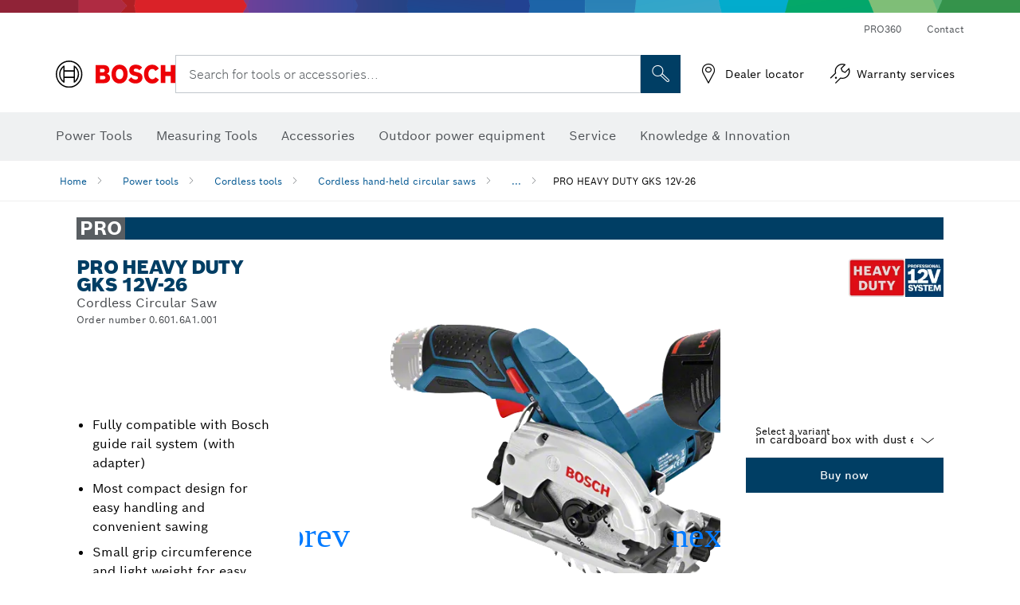

--- FILE ---
content_type: text/html;charset=UTF-8
request_url: https://www.bosch-pt.com.au/au/en/products/gks-12v-26-06016A1001
body_size: 32029
content:
<!DOCTYPE html>
<html xmlns="http://www.w3.org/1999/xhtml" lang="en" class="no-js">
    
<head>
        <meta charset="utf-8">
        <meta name="viewport" content="width=device-width, initial-scale=1, maximum-scale=2">
        <meta name="author" content="">
        <meta name="robots" content="index,follow" />
        <meta property="og:url" content="https://www.bosch-pt.com.au/au/en/products/gks-12v-26-06016A1001" />
        <meta property="og:title" content="PRO HEAVY DUTY GKS 12V-26 Cordless Circular Saw | Bosch Professional" />
        <meta property="og:description" content="PRO HEAVY DUTY GKS 12V-26 Cordless hand-held circular saws | Fully compatible with Bosch guide rail system (with adapter), Most compact design for easy handling and convenient sawing, Small grip circumference and light weight for easy tool control during operation" />
        <meta property="og:image" content="https://www.bosch-pt.com.au/binary/ocsmedia/optimized/750x422/o375734v54_GKS_12V-26_sos_F4_06016A1001.png" />
        <link rel="icon" href="/favicon.ico">
        <title>PRO HEAVY DUTY GKS 12V-26 Cordless Circular Saw | Bosch Professional</title>
        <meta name="description" content="PRO HEAVY DUTY GKS 12V-26 Cordless hand-held circular saws | Fully compatible with Bosch guide rail system (with adapter), Most compact design for easy handling and convenient sawing, Small grip circumference and light weight for easy tool control during operation" >

    
    <!--  Konfiguration GTM DL -->
    
  

    <!--End Konfiguration -->

        


        
  <meta name="ps-key" content="1611-58c049a785a67d769fdfcbf6">
  <meta name="ps-country" content="AU">
  <meta name="ps-language" content="en">


        
        
<link rel="preconnect" href="//tags.tiqcdn.com">
<link rel="dns-prefetch" href="//tags.tiqcdn.com">

        
  <link rel="preconnect" href="https://mycliplister.com/">
  <link rel="dns-prefetch" href="https://mycliplister.com/">
  <link rel="preconnect" href="https://youtube.com/">
  <link rel="dns-prefetch" href="https://youtube.com/">


        <link rel="alternate" hreflang="uk-UA" href="https://www.bosch-professional.com/ua/uk/products/gks-12v-26-06016A1001">
        

        <link rel="alternate" hreflang="ar-KW" href="https://www.bosch-professional.com/kw/ar/products/gks-12v-26-06016A1001">
        

        <link rel="alternate" hreflang="lv-LV" href="https://www.bosch-professional.com/lv/lv/products/gks-12v-26-06016A1001">
        

        <link rel="alternate" hreflang="en-AF" href="https://www.bosch-professional.com/middle-east/en/products/gks-12v-26-06016A1001">
        

        <link rel="alternate" hreflang="en-AE" href="https://www.bosch-professional.com/ae/en/products/gks-12v-26-06016A1001">
        

        <link rel="alternate" hreflang="ar-SY" href="https://www.bosch-professional.com/middle-east/ar/products/gks-12v-26-06016A1001">
        

        <link rel="alternate" hreflang="en-ZA" href="https://www.bosch-professional.com/za/en/products/gks-12v-26-06016A1001">
        

        <link rel="alternate" hreflang="no-NO" href="https://www.bosch-professional.com/no/no/products/gks-12v-26-06016A1001">
        

        <link rel="alternate" hreflang="en-IQ" href="https://www.bosch-professional.com/iq/en/products/gks-12v-26-06016A1001">
        

        <link rel="alternate" hreflang="nl-BE" href="https://www.bosch-professional.com/be/nl/products/gks-12v-26-06016A1001">
        

        <link rel="alternate" hreflang="en-MZ" href="https://www.bosch-professional.com/mz/en/products/gks-12v-26-06016A1001">
        

        <link rel="alternate" hreflang="nl-NL" href="https://www.bosch-professional.com/nl/nl/products/gks-12v-26-06016A1001">
        

        <link rel="alternate" hreflang="en-AU" href="https://www.bosch-pt.com.au/au/en/products/gks-12v-26-06016A1001">
        

        <link rel="alternate" hreflang="ar-LB" href="https://www.bosch-professional.com/lb/ar/products/gks-12v-26-06016A1001">
        

        <link rel="alternate" hreflang="he-IL" href="https://www.bosch-professional.com/il/he/products/gks-12v-26-06016A1001">
        

        <link rel="alternate" hreflang="de-CH" href="https://www.bosch-professional.com/ch/de/products/gks-12v-26-06016A1001">
        

        <link rel="alternate" hreflang="hu-HU" href="https://www.bosch-professional.com/hu/hu/products/gks-12v-26-06016A1001">
        

        <link rel="alternate" hreflang="ar-YE" href="https://www.bosch-professional.com/middle-east/ar/products/gks-12v-26-06016A1001">
        

        <link rel="alternate" hreflang="ar-QA" href="https://www.bosch-professional.com/qa/ar/products/gks-12v-26-06016A1001">
        

        <link rel="alternate" hreflang="en-JO" href="https://www.bosch-professional.com/jo/en/products/gks-12v-26-06016A1001">
        

        <link rel="alternate" hreflang="es-CL" href="https://www.bosch-professional.com/cl/es/products/gks-12v-26-06016A1001">
        

        <link rel="alternate" hreflang="en-NZ" href="https://www.bosch-pt.co.nz/nz/en/products/gks-12v-26-06016A1001">
        

        <link rel="alternate" hreflang="pl-PL" href="https://www.bosch-professional.com/pl/pl/products/gks-12v-26-06016A1001">
        

        <link rel="alternate" hreflang="en-BN" href="https://www.bosch-professional.com/middle-east/en/products/gks-12v-26-06016A1001">
        

        <link rel="alternate" hreflang="pt-PT" href="https://www.bosch-professional.com/pt/pt/products/gks-12v-26-06016A1001">
        

        <link rel="alternate" hreflang="en-SA" href="https://www.bosch-professional.com/sa/en/products/gks-12v-26-06016A1001">
        

        <link rel="alternate" hreflang="ro-RO" href="https://www.bosch-professional.com/ro/ro/products/gks-12v-26-06016A1001">
        

        <link rel="alternate" hreflang="fr-BE" href="https://www.bosch-professional.com/be/fr/products/gks-12v-26-06016A1001">
        

        <link rel="alternate" hreflang="tr-TR" href="https://www.bosch-professional.com/tr/tr/products/gks-12v-26-06016A1001">
        

        <link rel="alternate" hreflang="it-CH" href="https://www.bosch-professional.com/ch/it/products/gks-12v-26-06016A1001">
        

        <link rel="alternate" hreflang="et-EE" href="https://www.bosch-professional.com/ee/et/products/gks-12v-26-06016A1001">
        

        <link rel="alternate" hreflang="fr-FR" href="https://www.bosch-professional.com/fr/fr/products/gks-12v-26-06016A1001">
        

        <link rel="alternate" hreflang="en-GB" href="https://www.bosch-professional.com/gb/en/products/gks-12v-26-06016A1001">
        

        <link rel="alternate" hreflang="fi-FI" href="https://www.bosch-professional.com/fi/fi/products/gks-12v-26-06016A1001">
        

        <link rel="alternate" hreflang="en-OM" href="https://www.bosch-professional.com/om/en/products/gks-12v-26-06016A1001">
        

        <link rel="alternate" hreflang="hr-HR" href="https://www.bosch-professional.com/hr/hr/products/gks-12v-26-06016A1001">
        

        <link rel="alternate" hreflang="ru-KZ" href="https://www.bosch-professional.com/kz/ru/products/gks-12v-26-06016A1001">
        

        <link rel="alternate" hreflang="pt-MZ" href="https://www.bosch-professional.com/mz/pt/products/gks-12v-26-06016A1001">
        

        <link rel="alternate" hreflang="lt-LT" href="https://www.bosch-professional.com/lt/lt/products/gks-12v-26-06016A1001">
        

        <link rel="alternate" hreflang="ar-AF" href="https://www.bosch-professional.com/middle-east/ar/products/gks-12v-26-06016A1001">
        

        <link rel="alternate" hreflang="ar-AE" href="https://www.bosch-professional.com/ae/ar/products/gks-12v-26-06016A1001">
        

        <link rel="alternate" hreflang="en-SY" href="https://www.bosch-professional.com/middle-east/en/products/gks-12v-26-06016A1001">
        

        <link rel="alternate" hreflang="es-PY" href="https://www.bosch-professional.com/py/es/products/gks-12v-26-06016A1001">
        

        <link rel="alternate" hreflang="sl-SI" href="https://www.bosch-professional.com/si/sl/products/gks-12v-26-06016A1001">
        

        <link rel="alternate" hreflang="ar-IQ" href="https://www.bosch-professional.com/iq/ar/products/gks-12v-26-06016A1001">
        

        <link rel="alternate" hreflang="de-AT" href="https://www.bosch-professional.com/at/de/products/gks-12v-26-06016A1001">
        

        <link rel="alternate" hreflang="en-KW" href="https://www.bosch-professional.com/kw/en/products/gks-12v-26-06016A1001">
        

        <link rel="alternate" hreflang="fr-CH" href="https://www.bosch-professional.com/ch/fr/products/gks-12v-26-06016A1001">
        

        <link rel="alternate" hreflang="bg-BG" href="https://www.bosch-professional.com/bg/bg/products/gks-12v-26-06016A1001">
        

        <link rel="alternate" hreflang="en-LB" href="https://www.bosch-professional.com/lb/en/products/gks-12v-26-06016A1001">
        

        <link rel="alternate" hreflang="cs-CZ" href="https://www.bosch-professional.com/cz/cs/products/gks-12v-26-06016A1001">
        

        <link rel="alternate" hreflang="ru-BY" href="https://www.bosch-professional.com/by/ru/products/gks-12v-26-06016A1001">
        

        <link rel="alternate" hreflang="en-PK" href="https://www.bosch-professional.com/pk/en/products/gks-12v-26-06016A1001">
        

        <link rel="alternate" hreflang="ar-SA" href="https://www.bosch-professional.com/sa/ar/products/gks-12v-26-06016A1001">
        

        <link rel="alternate" hreflang="de-DE" href="https://www.bosch-professional.com/de/de/products/gks-12v-26-06016A1001">
        

        <link rel="alternate" hreflang="ar-BN" href="https://www.bosch-professional.com/middle-east/ar/products/gks-12v-26-06016A1001">
        

        <link rel="alternate" hreflang="pt-BR" href="https://www.bosch-professional.com/br/pt/products/gks-12v-26-06016A1001">
        

        <link rel="alternate" hreflang="sr-RS" href="https://www.bosch-professional.com/rs/sr/products/gks-12v-26-06016A1001">
        

        <link rel="alternate" hreflang="sk-SK" href="https://www.bosch-professional.com/sk/sk/products/gks-12v-26-06016A1001">
        

        <link rel="alternate" hreflang="es-ES" href="https://www.bosch-professional.com/es/es/products/gks-12v-26-06016A1001">
        

        <link rel="alternate" hreflang="ar-JO" href="https://www.bosch-professional.com/jo/ar/products/gks-12v-26-06016A1001">
        

        <link rel="alternate" hreflang="ar-OM" href="https://www.bosch-professional.com/om/ar/products/gks-12v-26-06016A1001">
        

        <link rel="alternate" hreflang="ru-RU" href="https://www.bosch-professional.com/ru/ru/products/gks-12v-26-06016A1001">
        

        <link rel="alternate" hreflang="en-YE" href="https://www.bosch-professional.com/middle-east/en/products/gks-12v-26-06016A1001">
        

        <link rel="alternate" hreflang="es-AR" href="https://www.bosch-professional.com/ar/es/products/gks-12v-26-06016A1001">
        

        <link rel="alternate" hreflang="en-QA" href="https://www.bosch-professional.com/qa/en/products/gks-12v-26-06016A1001">
        

        <link rel="alternate" hreflang="sv-SE" href="https://www.bosch-professional.com/se/sv/products/gks-12v-26-06016A1001">
        

        <link rel="alternate" hreflang="id-ID" href="https://www.bosch-pt.co.id/id/id/products/gks-12v-26-06016A1001">
        

        <link rel="alternate" hreflang="da-DK" href="https://www.bosch-professional.com/dk/da/products/gks-12v-26-06016A1001">
        

        
        

    <!--  JSON LD-->
    <script type="application/ld+json">{
  "@type" : "Product",
  "@context" : "https://schema.org",
  "@id" : "https://www.bosch-pt.com.au/au/en/products/gks-12v-26-06016A1001",
  "sku" : "06016A1001",
  "image" : [ "https://www.bosch-pt.com.au/au/en/ocsmedia/375734-54/application-image/full/cordless-circular-saw-pro-heavy-duty-gks-12v-26-06016a1001.png", "https://www.bosch-pt.com.au/au/en/ocsmedia/242082-54/application-image/full/cordless-circular-saw-pro-heavy-duty-gks-12v-26-06016a1001.png", "", "https://www.bosch-pt.com.au/au/en/ocsmedia/146121-117/dimensional-drawing-image/full/cordless-circular-saw-pro-heavy-duty-gks-12v-26-06016a1001.jpg", "https://www.bosch-pt.com.au/au/en/ocsmedia/176951-117/application-image/full/cordless-circular-saw-pro-heavy-duty-gks-12v-26-06016a1001.jpg", "https://www.bosch-pt.com.au/au/en/ocsmedia/246606-117/application-image/full/cordless-circular-saw-pro-heavy-duty-gks-12v-26-06016a1001.jpg" ],
  "name" : "PRO HEAVY DUTY GKS 12V-26",
  "description" : "Cordless Circular Saw",
  "url" : "https://www.bosch-pt.com.au/au/en/products/gks-12v-26-06016A1001",
  "category" : "https://www.bosch-pt.com.au/au/en/cordless-hand-held-circular-saws-101314-ocs-c/",
  "model" : "Cordless Circular Saw",
  "color" : "Blue",
  "weight" : "1.40 kg",
  "gtin13" : "3165140755849",
  "offers" : [ {
    "@type" : "Offer",
    "itemCondition" : "https://schema.org/NewCondition",
    "availability" : "https://schema.org/InStock"
  } ],
  "brand" : {
    "@type" : "Brand",
    "name" : "Bosch power tools",
    "url" : "https://www.bosch-pt.com.au/au/en/",
    "logo" : "https://www.bosch-pt.com.au/au/media/professional/central_assets/bosch_logo/bosch.svg"
  },
  "manufacturer" : {
    "@type" : "Organization",
    "name" : "Bosch power tools",
    "url" : "https://www.bosch-pt.com.au/au/en/",
    "logo" : "https://www.bosch-pt.com.au/au/media/professional/central_assets/bosch_logo/bosch.svg"
  }
}</script>
    <!-- END  JSON LD-->

    <script type="application/ld+json"> {"@context": "http://schema.org", "@type": "BreadcrumbList", "itemListElement":[{"@type": "ListItem","position":1,"item":{"@id": "https://www.bosch-pt.com.au/au/en/trade-industry-101271-ocs-c/","name": "Power tools"}},{"@type": "ListItem","position":2,"item":{"@id": "https://www.bosch-pt.com.au/au/en/cordless-tools-101304-ocs-c/","name": "Cordless tools"}},{"@type": "ListItem","position":3,"item":{"@id": "https://www.bosch-pt.com.au/au/en/cordless-hand-held-circular-saws-101314-ocs-c/","name": "Cordless hand-held circular saws"}},{"@type": "ListItem","position":4,"item":{"@id": "https://www.bosch-pt.com.au/au/en/products/gks-12v-26-06016A1001","name": "PRO HEAVY DUTY GKS 12V-26"}}]}</script>
    
<!-- central head resources -->
<link rel="preload" href="https://www.bosch-pt.com.au/res/fonts/boschsans/BoschSans-Regular.woff2" as="font" type="font/woff2" crossorigin="anonymous">
<link rel="preload" href="https://www.bosch-pt.com.au/res/fonts/boschsans/BoschSans-Bold.woff2" as="font" type="font/woff2" crossorigin="anonymous">
<link rel="preload" href="https://www.bosch-pt.com.au/res/fonts/boschsans/BoschSans-Black.woff2" as="font" type="font/woff2" crossorigin="anonymous">
<style>
@keyframes slide-up {
0% {
transform: translateY(110vh);
}
100% {
transform: translateY(0vh);
}
}
dock-privacy-settings {
position: fixed !important;
top: 0px;
left: 0px;
transform: translateY(110vh);
animation: slide-up 0s forwards;
animation-delay: 3s;
}
</style>
<script type="text/javascript" src="https://services.zoovu.com/events/user-tracking-script/fe90ed05-cecf-479b-81fa-2b96f5dd904d/js-loader"></script>
<link rel="stylesheet" type="text/css" href="https://www.bosch-pt.com.au/res/critical.css">
<link rel="preload" href="https://www.bosch-pt.com.au/res/main.css" as="style" onload="this.onload=null;this.rel='stylesheet'">
<noscript><link rel="stylesheet" href="https://www.bosch-pt.com.au/res/main.css"></noscript>
<script>
var CONF = {
ASSET_PATH: 'https://www.bosch-pt.com.au/res/',
ENV: 'production'
}
</script>

    <link rel="canonical" href="https://www.bosch-pt.com.au/au/en/products/gks-12v-26-06016A1001">

    
    
</head>


    

    <body class="t-productdetailpage has-lp-navbar"
          data-track_pagename="ProductDetailPagePT"
          data-product-id="40596"
          data-country="au"
          data-language="en"
          data-locale="en_AU"
          data-region="rea"
    >

        
        
        
<script id="tealium_pdl" type="text/javascript">
function getCookie(cookieName) {
var cookieArr = document.cookie.split(";");
for(var i = 0; i < cookieArr.length; i++) {
var cookiePair = cookieArr[i].split("=");
if(cookieName == cookiePair[0].trim()) {
return decodeURIComponent(cookiePair[1]);
}
}
return null;
}
var utag_data = {
language : "en",
page_country : "AU",
page_name : "content : Bosch power tools for trade and industry",
business_unit : "pro",
tealium_event: "PT_Generic_Pageload",
brand_name: "BOSCH",
page_type : "content",
page_id : "1672050",
page_breadcrumb : [ "Technical Pages", "tracking", "tealium" ],
page_subcategory1: "Technical Pages",
page_subcategory2: "tracking",
page_subcategory3: "tealium",
page_subcategory4: undefined,
page_subcategory5: undefined,
release_id : "16161",
division: "PT",
site_domain_type: "prod",
currency: "EUR",
logged_in_user : getCookie("id") != null ? "yes" : "no",
}
</script>


        
        
  <script>
    if (typeof utag_data === 'undefined') {
      utag_data = {};
    }
    utag_data.brand_name = "BOSCH";
    utag_data.business_unit = "gt";
    utag_data.division = "PT"
    
    utag_data.logged_in_user = "no";
    
    

    
    utag_data.language = "en";
    utag_data.page_country = "AU";
    
    utag_data.page_breadcrumb = ["Power tools","Cordless tools","Cordless hand-held circular saws","PRO HEAVY DUTY GKS 12V-26"];
    
    

    
    utag_data.page_subcategory1 = "Power tools";
    utag_data.page_subcategory2 = "Cordless tools";
    utag_data.page_subcategory3 = "Cordless hand-held circular saws";
    utag_data.page_subcategory4 = "PRO HEAVY DUTY GKS 12V-26";
    utag_data.page_subcategory5 = null;

    
    
    
    
    
     utag_data.page_subcategory5 = undefined; 
    
    
    
    
    

    
    utag_data.product_brand = ["Professional"];
    

    

     utag_data.release_id = "3.17.4";
  </script>


        
        <script
        >
          utag_data.tealium_event = "PT_ProductDetail_Pageload"
          utag_data.page_id = 'pt-pdp-' + "06016A1001";

          utag_data.page_type = "product";

          

          
          utag_data.page_name = 'product : ' + "PRO HEAVY DUTY GKS 12V-26";
          
          utag_data.product_id = ["06016A1001"];
          
          
          utag_data.product_name = ["PRO HEAVY DUTY GKS 12V-26"];
          
          utag_data.product_line = ["pro"];
          utag_data.product_category_id = ["101314","207885","2691943"];
          utag_data.master_order_number = ["06016A1000"];
          

          
          utag_data.product_brand = ["Professional"];
          
          utag_data.product_category = ["Cordless hand-held circular saws"];
          
          
          utag_data.battery_voltage = ["12.0 V"];
          
          
          
          utag_data.product_bi_trade_name = ["Wood Flooring Specialist"];
          utag_data.product_bi_trade_code = ["T24"];
          utag_data.product_bi_trade_relevance = ["must"];
            
          
          utag_data.baretool_number = ["3601FA1001","6082850539","160992A1KB","3601FA1000","2609931807","30827658KB","160992A2EN","2608842920"];
          
        </script>

        
        
<script id="tealium_script">
window.addEventListener("load", function(a,b,c,d) {
a='//tags.tiqcdn.com/utag/robert-bosch/au-pt-professional-web/prod/utag.js';
b=document;c='script';d=b.createElement(c);d.src=a;d.type='text/java'+c;d.async=true;
a=b.getElementsByTagName(c)[0];
a.parentNode.insertBefore(d,a);
});
</script>


        
        

			<header id="header" class="o-header o-header--alt o-header--hoverNav">
			<div class="o-header-search-sticky">
				<div class="o-header-search-wrapper container">
					<nav class="o-header-search__top" aria-label="Meta">
<!-- meta navigation -->
	<ul class="m-metanavigation__items hidden-xs hidden-sm">
<li class="m-metanavigation__items__item">
	<a  class="trackingElement trackingTeaser m-metanavigation__items__item--link"
		data-track_domEvent="click" 
		data-track_modulePosition="1" 
		data-track_elementtype="Text"
		data-track_elementinfo="PRO360"
		data-track_elementlinktype="internal"
		data-track_dyn_teasertype="Navigation"
		data-track_dyn_teasercontent="PRO360"
		href="//www.bosch-pt.com.au/au/en/pro360/" 
		title="PRO360"
		target="_self"> 
		PRO360
	</a>
</li>        
<li class="m-metanavigation__items__item">
	<a  class="trackingElement trackingTeaser m-metanavigation__items__item--link"
		data-track_domEvent="click" 
		data-track_modulePosition="1" 
		data-track_elementtype="Text"
		data-track_elementinfo="Contact "
		data-track_elementlinktype="internal"
		data-track_dyn_teasertype="Navigation"
		data-track_dyn_teasercontent="Contact "
		href="//www.bosch-pt.com.au/au/en/service/after-sales-service/contact/" 
		title="Contact "
		target="_self"> 
		Contact 
	</a>
</li>        
	</ul>
		   		</nav>
					<nav class="o-header-search" aria-label="Search">
            			<div class="o-header-search__left">
		<div class="m-brandLogo">
			<a  href="//www.bosch-pt.com.au/au/en/" 
				title="Home" 
			    class="trackingElement m-brandLogo__link"
			    data-track_domEvent="click" 
				data-track_modulePosition="1" 
				data-track_elementtype="Logo"
				data-track_elementinfo="Home"
				data-track_elementlinktype="internal">
<picture >
<!-- WebP, Reihenfolge beachten: Desktop, Tablet, Mobile -->
<img class="m-brandLogo__image img-responsive"
width="165" height="50"
src="https://media.bosch-pt.com.au/media/professional/central_assets/bosch_logo/bosch.svg"
title=""
alt="Bosch logo in red with black lettering on a white background, modern and clearly designed.">
</picture>		
			</a>
		</div>
            			</div>
            			<div class="o-header-search__main">
								<!-- search navigation --> 
<div class="m-searchNavigation"
	data-placeholder="Search for tools..."
	data-placeholder-desktop="Search for tools or accessories...">
	<form id="header-search" 
		  class="m-searchNavigation__form" 
		  method="get" 
		  role="search" 
		  action="//www.bosch-pt.com.au/au/en/searchfrontend/"> 
			<div class="m-searchNavigation__label">
				<span class="m-searchNavigation__labelText">Search for tools or accessories...</span>
					<button type="button" 
							class="bba-btn bba-btn--primary m-searchNavigation__button m-searchNavigation__button--search"
							aria-label="Onsite Search"
							tabindex="-1">
						<i class="icon-Bosch-Ic-search-black"></i>
					</button>
			</div>	
			<div class="m-searchNavigation__inputWrapper">
				<button type="submit" class="trackingElement trackingTeaser bba-btn bba-btn--primary m-searchNavigation__button m-searchNavigation__button--submit bba-btn bba-btn--primary"
						data-track_domEvent="click"
						data-track_modulePosition="2" 
						data-track_elementtype="Icon"
						data-track_elementinfo="SearchFormSubmit"
						data-track_elementlinktype="internal"
						data-track_dyn_teasertype="Search"
						data-track_dyn_teasercontent="Onsite Search"
						aria-label="Submit search request"
						tabindex="-1"
				>	
					<i class="icon-Bosch-Ic-search-black"></i>
				</button>
				<input  class="trackingElement trackingTeaser m-searchNavigation__searchField" 
						placeholder="Search for tools or accessories..." 
						type="search" 
						name="q" 
						id="search" 
						role="combobox" 
						aria-haspopup="dialog"
						aria-expanded="false" 
						aria-controls="searchNavField" 
						aria-activedescendant
						data-track_domEvent="click"
						data-track_modulePosition="2" 
						data-track_elementtype="Field"
						data-track_elementinfo="SearchFormField"
						data-track_elementlinktype="internal"
						data-track_dyn_teasertype="Search"
						data-track_dyn_teasercontent="Onsite Search"
						tabindex="0"
				>
				<input 	class="m-searchNavigation__searchSuggest" 
						disabled 
						type="text" 
						placeholder="Search for tools or accessories..." 
						autocomplete="off">
			</div>
			<button type="button" 
					name="button" 
					class="trackingElement trackingTeaser m-searchNavigation__button m-searchNavigation__button--close" 
				    data-track_domEvent="click"
					data-track_modulePosition="2" 
					data-track_elementtype="Icon"
					data-track_elementinfo="SearchFormClose"
					data-track_elementlinktype="internal"
					data-track_dyn_teasertype="Search"
					data-track_dyn_teasercontent="Onsite Search Close"
					aria-label="Onsite Search Close"
					tabindex="-1"
			>
				<i class="icon-Bosch-Ic-close-black"></i>
			</button>
	</form>
</div>
									</div>
									<div class="o-header-search__right">
                						<div class="m-conversion_bar">
<nav class="trackingModule m-conversion_bar" data-track_moduletype="User Service" aria-label="Conversion Bar">
		<ul class="m-conversion_bar__items">
	<li class="trackingElement m-conversion_bar__item">
		<a  href="https://www.bosch-pt.com.au/au/en/dl/dealerlocator/dealersearch/" 
			title="Dealer locator" 
			class="trackingElement trackingTeaser m-conversion_bar__link" 
			target="_self"
			data-track_domEvent="click" 
			data-track_modulePosition="4" 
			data-track_elementtype="Text"
			data-track_elementinfo=""
			data-track_elementlinktype="external"
			data-track_dyn_teasercontent=""
		> 
			<i class="icon-Bosch-Ic-store-locator-black"></i>
			<span class="m-conversion_bar__text"> Dealer locator </span>
		</a>
	</li>	
	<li class="trackingElement m-conversion_bar__item">
		<a  href="//www.bosch-pt.com.au/au/en/service/after-sales-service/bosch-service-repair-and-warranty/" 
			title="Warranty services" 
			class="trackingElement trackingTeaser m-conversion_bar__link" 
			target="_self"
			data-track_domEvent="click" 
			data-track_modulePosition="4" 
			data-track_elementtype="Text"
			data-track_elementinfo=""
			data-track_elementlinktype="internal"
			data-track_dyn_teasercontent=""
		> 
			<i class="icon-Bosch-Ic-spareparts2"></i>
			<span class="m-conversion_bar__text"> Warranty services </span>
		</a>
	</li>	
		</ul>
</nav>
						                		</div>
						                	</div>
						          		</nav>
						          		<div class="o-header-search__results">
<div id="header-search-results" class="m-searchNavigationResults m-searchNavigationResults--hidden trackingModule" data-track_moduletype="Search Flyout">
    <div class="m-searchNavigationResults__detailed trackingTeaser" aria-label="Search result" role="dialog"></div>
    <div class="m-searchNavigationResults__right">
        <div class="m-searchNavigationResults__suggestions"></div>
        <div class="m-searchNavigationResults__teasers"></div>
    </div>
</div>
						          		</div>
						          	</div>
						          	<div class="o-header__mWrapper--gray">
		        						<div class="o-header__mWrapper">
		            						<div class="o-header__faker"></div>
		            							<nav class="m-mainNavigation " aria-label="Main">
		                							<div class="m-mainNavigation__container">
		                    							<div class="m-mainNavigation__col m-mainNavigation__col--fixed">
		                        							<button type="button" class="m-mainNavigation__toggle">
		                            							<span class="m-mainNavigation__toggleBar"></span>
									                            <span class="m-mainNavigation__toggleBar"></span>
									                            <span class="m-mainNavigation__toggleBar"></span>
									                            <span class="m-mainNavigation__toggleBar"></span>
		                        							</button>
		                    							</div>
				            <div class="m-mainNavigation__col">
<div class="m-mainNavigation__itemsWrapper" data-backlabel="Back">
		<ul class="m-mainNavigation__items">
			<li class="m-mainNavigation__item hidden-md hidden-lg">
				<a  class="trackingElement trackingTeaser m-mainNavigation__link" 
					href="//www.bosch-pt.com.au/au/en/" 
					title="Home"
					data-track_domEvent="click"
					data-track_modulePosition="2" 
					data-track_elementtype="Text"
					data-track_elementinfo="Home"
					data-track_elementlinktype="internal" 
					data-track_dyn_teasercontent="Home"
 					data-track_dyn_teasertype="Navigation"
				>					
					<span class="m-mainNavigation__text">Home</span>
				</a>	  								
			</li>	
						<li class="m-mainNavigation__item m-mainNavigation__item--dropdown">
						<div class="navigationItem">
						<a 	class="trackingElement trackingTeaser m-mainNavigation__link " 
							href="https://www.bosch-pt.com.au/au/en/trade-industry-101271-ocs-c/" 
							title="Power Tools"
data-target="#flyout-products-flyout_tools"
							data-track_domEvent="click"
							data-track_modulePosition="2" 
							data-track_elementtype="Text"
							data-track_elementinfo="Power Tools"
							data-track_elementlinktype="internal"
							data-track_dyn_teasercontent="Power Tools"
							data-track_dyn_teasertype="Navigation"			
						>					
							<span class="m-mainNavigation__text ">Power Tools</span>
						</a>		
						<button class="acc-button hidden" 
data-target="#flyout-products-flyout_tools"
							popovertarget="flyout-products-flyout_tools"	
							aria-label="Power Tools">
				                <i class="icon-Bosch-Ic-arrow-black-bottom"></i>
				        </button>		
				        </div>						
					<ul class="m-mainNavigation__dropdownItems m-mainNavigation__dropdownItems--hidden">
<li>
	<div class="m-mainNavigation__link--header">
		<a 	href="https://www.bosch-pt.com.au/au/en/trade-industry-101271-ocs-c/" 
			class="link m-header_navigation_flyout__link trackingElement trackingTeaser"
			title="Power Tools"
			data-track_domEvent="click"
			data-track_modulePosition="2" 
			data-track_elementtype="Text"
			data-track_elementinfo="Power Tools"
			data-track_elementlinktype="internal"
			data-track_dyn_teasercontent="Power Tools"
			data-track_dyn_teasertype="Navigation"										
			>Power Tools</a>
	</div>
</li>
						<li>
							<div class="container m-header_navigation_flyout m-header_navigation_flyout--mobile">
								<div class="row">
<div class="col-md-2 col-sm-12 col--item "> <a href="https://www.boschbluecrew.com.au/Promotions" title="Redemptions" target="_blank" class="m-header_navigation_flyout__item trackingElement" data-track_domEvent="click" data-track_modulePosition="2" data-track_elementtype="Image" data-track_elementinfo="Redemptions" data-track_elementlinktype="internal" data-track_dyn_teasercontent="Products" data-track_dyn_subteasercontent="Redemptions" > <div class="m-header_navigation_flyout__item__image "> <picture >
<!-- WebP, Reihenfolge beachten: Desktop, Tablet, Mobile -->
<source media="(min-width: 992px)" data-srcset="//www.bosch-pt.com.au/au/media/home/desktop.jpg">


<img class="img-responsive center-block lazyload"
width="263" height="155"
data-src="
//www.bosch-pt.com.au/au/media/home/desktop.jpg
"
title="Redemptions"
alt="Redemptions">
</picture> </div> <div class="m-header_navigation_flyout__item__caption"> Redemptions </div> </a> </div>
<div class="col-md-2 col-sm-12 col--item "> <a href="https://www.bosch-pt.com.au/au/en/cordless-tools-101304-ocs-c/" title="" target="_self" class="m-header_navigation_flyout__item trackingElement" data-track_domEvent="click" data-track_modulePosition="2" data-track_elementtype="Image" data-track_elementinfo="Cordless tools" data-track_elementlinktype="internal" data-track_dyn_teasercontent="Products" data-track_dyn_subteasercontent="Cordless tools" > <div class="m-header_navigation_flyout__item__image "> <picture >
<!-- WebP, Reihenfolge beachten: Desktop, Tablet, Mobile -->
<source media="(min-width: 992px)" data-srcset="https://www.bosch-pt.com.au/binary/ocsmedia/optimized/263x155/pcc101304pcta5252p1_101304.png">


<img class="img-responsive center-block lazyload"
width="263" height="155"
data-src="
https://www.bosch-pt.com.au/binary/ocsmedia/optimized/263x155/pcc101304pcta5252p1_101304.png
"
title="Cordless tools"
alt="Cordless tools">
</picture> </div> <div class="m-header_navigation_flyout__item__caption"> Cordless tools </div> </a> </div>
<div class="col-md-2 col-sm-12 col--item "> <a href="https://www.bosch-pt.com.au/au/en/new-tools-104634-ocs-c/" title="" target="_self" class="m-header_navigation_flyout__item trackingElement" data-track_domEvent="click" data-track_modulePosition="2" data-track_elementtype="Image" data-track_elementinfo="New tools" data-track_elementlinktype="internal" data-track_dyn_teasercontent="Products" data-track_dyn_subteasercontent="New tools" > <div class="m-header_navigation_flyout__item__image "> <picture >
<!-- WebP, Reihenfolge beachten: Desktop, Tablet, Mobile -->
<source media="(min-width: 992px)" data-srcset="https://www.bosch-pt.com.au/binary/ocsmedia/optimized/263x155/pcc104634pcta5252p1_neuheiten.png">


<img class="img-responsive center-block lazyload"
width="263" height="155"
data-src="
https://www.bosch-pt.com.au/binary/ocsmedia/optimized/263x155/pcc104634pcta5252p1_neuheiten.png
"
title="New tools"
alt="New tools">
</picture> </div> <div class="m-header_navigation_flyout__item__caption"> New tools </div> </a> </div>
<div class="col-md-2 col-sm-12 col--item "> <a href="https://www.bosch-pt.com.au/au/en/promotion/overview.html" title="Local Kits" target="_self" class="m-header_navigation_flyout__item trackingElement" data-track_domEvent="click" data-track_modulePosition="2" data-track_elementtype="Image" data-track_elementinfo="Local Kits" data-track_elementlinktype="internal" data-track_dyn_teasercontent="Products" data-track_dyn_subteasercontent="Local Kits" > <div class="m-header_navigation_flyout__item__image "> <picture >
<!-- WebP, Reihenfolge beachten: Desktop, Tablet, Mobile -->
<source media="(min-width: 992px)" data-srcset="https://media.bosch-pt.com.au/media/professional_bi/flyout_redesign/tools/combo-kits-137x77.png">


<img class="img-responsive center-block lazyload"
width="263" height="155"
data-src="
https://media.bosch-pt.com.au/media/professional_bi/flyout_redesign/tools/combo-kits-137x77.png
"
title="Local Kits"
alt="Local Kits">
</picture> </div> <div class="m-header_navigation_flyout__item__caption"> Local Kits </div> </a> </div>
<div class="col-md-2 col-sm-12 col--item "> <a href="https://www.bosch-pt.com.au/au/en/combo-kits-2685442-ocs-c/" title="" target="_self" class="m-header_navigation_flyout__item trackingElement" data-track_domEvent="click" data-track_modulePosition="2" data-track_elementtype="Image" data-track_elementinfo="Combo Kits" data-track_elementlinktype="internal" data-track_dyn_teasercontent="Products" data-track_dyn_subteasercontent="Combo Kits" > <div class="m-header_navigation_flyout__item__image "> <picture >
<!-- WebP, Reihenfolge beachten: Desktop, Tablet, Mobile -->
<source media="(min-width: 992px)" data-srcset="https://www.bosch-pt.com.au/binary/ocsmedia/optimized/263x155/pcc2685442pcta5252p1_Combo-Kits-530x530.png">


<img class="img-responsive center-block lazyload"
width="263" height="155"
data-src="
https://www.bosch-pt.com.au/binary/ocsmedia/optimized/263x155/pcc2685442pcta5252p1_Combo-Kits-530x530.png
"
title="Combo Kits"
alt="Combo Kits">
</picture> </div> <div class="m-header_navigation_flyout__item__caption"> Combo Kits </div> </a> </div>
<div class="col-md-2 col-sm-12 col--item "> <a href="https://www.bosch-pt.com.au/au/en/garden-tools-2501831-ocs-c/" title="" target="_self" class="m-header_navigation_flyout__item trackingElement" data-track_domEvent="click" data-track_modulePosition="2" data-track_elementtype="Image" data-track_elementinfo="Garden tools" data-track_elementlinktype="internal" data-track_dyn_teasercontent="Products" data-track_dyn_subteasercontent="Garden tools" > <div class="m-header_navigation_flyout__item__image "> <picture >
<!-- WebP, Reihenfolge beachten: Desktop, Tablet, Mobile -->
<source media="(min-width: 992px)" data-srcset="https://www.bosch-pt.com.au/binary/ocsmedia/optimized/263x155/o426824v82_GRA_18V2-46_dyn.png">


<img class="img-responsive center-block lazyload"
width="263" height="155"
data-src="
https://www.bosch-pt.com.au/binary/ocsmedia/optimized/263x155/o426824v82_GRA_18V2-46_dyn.png
"
title="Garden tools"
alt="Garden tools">
</picture> </div> <div class="m-header_navigation_flyout__item__caption"> Garden tools </div> </a> </div>
<div class="col-md-2 col-sm-12 col--item "> <a href="https://www.bosch-pt.com.au/au/en/angle-grinders-metalworking-101272-ocs-c/" title="" target="_self" class="m-header_navigation_flyout__item trackingElement" data-track_domEvent="click" data-track_modulePosition="2" data-track_elementtype="Image" data-track_elementinfo="Angle grinders & metalworking" data-track_elementlinktype="internal" data-track_dyn_teasercontent="Products" data-track_dyn_subteasercontent="Angle grinders & metalworking" > <div class="m-header_navigation_flyout__item__image "> <picture >
<!-- WebP, Reihenfolge beachten: Desktop, Tablet, Mobile -->
<source media="(min-width: 992px)" data-srcset="https://www.bosch-pt.com.au/binary/ocsmedia/optimized/263x155/pcc101272pcta5252p1_332639-530x530.png">


<img class="img-responsive center-block lazyload"
width="263" height="155"
data-src="
https://www.bosch-pt.com.au/binary/ocsmedia/optimized/263x155/pcc101272pcta5252p1_332639-530x530.png
"
title="Angle grinders & metalworking"
alt="Angle grinders &amp; metalworking">
</picture> </div> <div class="m-header_navigation_flyout__item__caption"> Angle grinders & metalworking </div> </a> </div>
<div class="col-md-2 col-sm-12 col--item "> <a href="https://www.bosch-pt.com.au/au/en/drills-impact-drills-101355-ocs-c/" title="" target="_self" class="m-header_navigation_flyout__item trackingElement" data-track_domEvent="click" data-track_modulePosition="2" data-track_elementtype="Image" data-track_elementinfo="Drills & impact drills" data-track_elementlinktype="internal" data-track_dyn_teasercontent="Products" data-track_dyn_subteasercontent="Drills & impact drills" > <div class="m-header_navigation_flyout__item__image "> <picture >
<!-- WebP, Reihenfolge beachten: Desktop, Tablet, Mobile -->
<source media="(min-width: 992px)" data-srcset="https://www.bosch-pt.com.au/binary/ocsmedia/optimized/263x155/pcc101355pcta5252p1_bohr-und_schlagbohrmaschinen_530x530.png">


<img class="img-responsive center-block lazyload"
width="263" height="155"
data-src="
https://www.bosch-pt.com.au/binary/ocsmedia/optimized/263x155/pcc101355pcta5252p1_bohr-und_schlagbohrmaschinen_530x530.png
"
title="Drills & impact drills"
alt="Drills &amp; impact drills">
</picture> </div> <div class="m-header_navigation_flyout__item__caption"> Drills & impact drills </div> </a> </div>
<div class="col-md-2 col-sm-12 col--item "> <a href="https://www.bosch-pt.com.au/au/en/rotary-hammers-demolition-hammers-101339-ocs-c/" title="" target="_self" class="m-header_navigation_flyout__item trackingElement" data-track_domEvent="click" data-track_modulePosition="2" data-track_elementtype="Image" data-track_elementinfo="Rotary hammers & demolition hammers" data-track_elementlinktype="internal" data-track_dyn_teasercontent="Products" data-track_dyn_subteasercontent="Rotary hammers & demolition hammers" > <div class="m-header_navigation_flyout__item__image "> <picture >
<!-- WebP, Reihenfolge beachten: Desktop, Tablet, Mobile -->
<source media="(min-width: 992px)" data-srcset="https://www.bosch-pt.com.au/binary/ocsmedia/optimized/263x155/pcc101339pcta5252p1_bohr-u_schlaghaemmer_530x530.png">


<img class="img-responsive center-block lazyload"
width="263" height="155"
data-src="
https://www.bosch-pt.com.au/binary/ocsmedia/optimized/263x155/pcc101339pcta5252p1_bohr-u_schlaghaemmer_530x530.png
"
title="Rotary hammers & demolition hammers"
alt="Rotary hammers &amp; demolition hammers">
</picture> </div> <div class="m-header_navigation_flyout__item__caption"> Rotary hammers & demolition hammers </div> </a> </div>
<div class="col-md-2 col-sm-12 col--item "> <a href="https://www.bosch-pt.com.au/au/en/diamond-technology-101328-ocs-c/" title="" target="_self" class="m-header_navigation_flyout__item trackingElement" data-track_domEvent="click" data-track_modulePosition="2" data-track_elementtype="Image" data-track_elementinfo="Diamond technology" data-track_elementlinktype="internal" data-track_dyn_teasercontent="Products" data-track_dyn_subteasercontent="Diamond technology" > <div class="m-header_navigation_flyout__item__image "> <picture >
<!-- WebP, Reihenfolge beachten: Desktop, Tablet, Mobile -->
<source media="(min-width: 992px)" data-srcset="https://www.bosch-pt.com.au/binary/ocsmedia/optimized/263x155/o131707v54_P_K_GBR15CA_dynamik.png">


<img class="img-responsive center-block lazyload"
width="263" height="155"
data-src="
https://www.bosch-pt.com.au/binary/ocsmedia/optimized/263x155/o131707v54_P_K_GBR15CA_dynamik.png
"
title="Diamond technology"
alt="Diamond technology">
</picture> </div> <div class="m-header_navigation_flyout__item__caption"> Diamond technology </div> </a> </div>
<div class="col-md-2 col-sm-12 col--item "> <a href="https://www.bosch-pt.com.au/au/en/impact-wrenches-drivers-101289-ocs-c/" title="" target="_self" class="m-header_navigation_flyout__item trackingElement" data-track_domEvent="click" data-track_modulePosition="2" data-track_elementtype="Image" data-track_elementinfo="Impact wrenches/drivers" data-track_elementlinktype="internal" data-track_dyn_teasercontent="Products" data-track_dyn_subteasercontent="Impact wrenches/drivers" > <div class="m-header_navigation_flyout__item__image "> <picture >
<!-- WebP, Reihenfolge beachten: Desktop, Tablet, Mobile -->
<source media="(min-width: 992px)" data-srcset="https://www.bosch-pt.com.au/binary/ocsmedia/optimized/263x155/pcc101289pcta5252p1_331385.png">


<img class="img-responsive center-block lazyload"
width="263" height="155"
data-src="
https://www.bosch-pt.com.au/binary/ocsmedia/optimized/263x155/pcc101289pcta5252p1_331385.png
"
title="Impact wrenches/drivers"
alt="Impact wrenches/drivers">
</picture> </div> <div class="m-header_navigation_flyout__item__caption"> Impact wrenches/drivers </div> </a> </div>
<div class="col-md-2 col-sm-12 col--item "> <a href="https://www.bosch-pt.com.au/au/en/saws-101346-ocs-c/" title="" target="_self" class="m-header_navigation_flyout__item trackingElement" data-track_domEvent="click" data-track_modulePosition="2" data-track_elementtype="Image" data-track_elementinfo="Saws" data-track_elementlinktype="internal" data-track_dyn_teasercontent="Products" data-track_dyn_subteasercontent="Saws" > <div class="m-header_navigation_flyout__item__image "> <picture >
<!-- WebP, Reihenfolge beachten: Desktop, Tablet, Mobile -->
<source media="(min-width: 992px)" data-srcset="https://www.bosch-pt.com.au/binary/ocsmedia/optimized/263x155/o371736v82_GST_18V-155_BC_4Ah_ProCore_dyn.png">


<img class="img-responsive center-block lazyload"
width="263" height="155"
data-src="
https://www.bosch-pt.com.au/binary/ocsmedia/optimized/263x155/o371736v82_GST_18V-155_BC_4Ah_ProCore_dyn.png
"
title="Saws"
alt="Saws">
</picture> </div> <div class="m-header_navigation_flyout__item__caption"> Saws </div> </a> </div>
<div class="col-md-2 col-sm-12 col--item "> <a href="https://www.bosch-pt.com.au/au/en/multi-cutters-167866-ocs-c/" title="" target="_self" class="m-header_navigation_flyout__item trackingElement" data-track_domEvent="click" data-track_modulePosition="2" data-track_elementtype="Image" data-track_elementinfo="Multi-cutters" data-track_elementlinktype="internal" data-track_dyn_teasercontent="Products" data-track_dyn_subteasercontent="Multi-cutters" > <div class="m-header_navigation_flyout__item__image "> <picture >
<!-- WebP, Reihenfolge beachten: Desktop, Tablet, Mobile -->
<source media="(min-width: 992px)" data-srcset="https://www.bosch-pt.com.au/binary/ocsmedia/optimized/263x155/pcc167866pcta5252p1_gop-18v-28.png">


<img class="img-responsive center-block lazyload"
width="263" height="155"
data-src="
https://www.bosch-pt.com.au/binary/ocsmedia/optimized/263x155/pcc167866pcta5252p1_gop-18v-28.png
"
title="Multi-cutters"
alt="Multi-cutters">
</picture> </div> <div class="m-header_navigation_flyout__item__caption"> Multi-cutters </div> </a> </div>
<div class="col-md-2 col-sm-12 col--item "> <a href="https://www.bosch-pt.com.au/au/en/sanders-planers-101283-ocs-c/" title="" target="_self" class="m-header_navigation_flyout__item trackingElement" data-track_domEvent="click" data-track_modulePosition="2" data-track_elementtype="Image" data-track_elementinfo="Sanders & planers" data-track_elementlinktype="internal" data-track_dyn_teasercontent="Products" data-track_dyn_subteasercontent="Sanders & planers" > <div class="m-header_navigation_flyout__item__image "> <picture >
<!-- WebP, Reihenfolge beachten: Desktop, Tablet, Mobile -->
<source media="(min-width: 992px)" data-srcset="https://www.bosch-pt.com.au/binary/ocsmedia/optimized/263x155/o468807v82_GEX_18V-150-3_4Ah_ProCORE_Edge_Protection_Ring_Dust_Box_Dyn.png">


<img class="img-responsive center-block lazyload"
width="263" height="155"
data-src="
https://www.bosch-pt.com.au/binary/ocsmedia/optimized/263x155/o468807v82_GEX_18V-150-3_4Ah_ProCORE_Edge_Protection_Ring_Dust_Box_Dyn.png
"
title="Sanders & planers"
alt="Sanders &amp; planers">
</picture> </div> <div class="m-header_navigation_flyout__item__caption"> Sanders & planers </div> </a> </div>
<div class="col-md-2 col-sm-12 col--item "> <a href="https://www.bosch-pt.com.au/au/en/routers-101334-ocs-c/" title="" target="_self" class="m-header_navigation_flyout__item trackingElement" data-track_domEvent="click" data-track_modulePosition="2" data-track_elementtype="Image" data-track_elementinfo="Routers" data-track_elementlinktype="internal" data-track_dyn_teasercontent="Products" data-track_dyn_subteasercontent="Routers" > <div class="m-header_navigation_flyout__item__image "> <picture >
<!-- WebP, Reihenfolge beachten: Desktop, Tablet, Mobile -->
<source media="(min-width: 992px)" data-srcset="https://www.bosch-pt.com.au/binary/ocsmedia/optimized/263x155/pcc101334pcta5252p1_fraesen_530x530.png">


<img class="img-responsive center-block lazyload"
width="263" height="155"
data-src="
https://www.bosch-pt.com.au/binary/ocsmedia/optimized/263x155/pcc101334pcta5252p1_fraesen_530x530.png
"
title="Routers"
alt="Routers">
</picture> </div> <div class="m-header_navigation_flyout__item__caption"> Routers </div> </a> </div>
<div class="col-md-2 col-sm-12 col--item "> <a href="https://www.bosch-pt.com.au/au/en/benchtop-tools-benches-101303-ocs-c/" title="" target="_self" class="m-header_navigation_flyout__item trackingElement" data-track_domEvent="click" data-track_modulePosition="2" data-track_elementtype="Image" data-track_elementinfo="Benchtop tools & benches" data-track_elementlinktype="internal" data-track_dyn_teasercontent="Products" data-track_dyn_subteasercontent="Benchtop tools & benches" > <div class="m-header_navigation_flyout__item__image "> <picture >
<!-- WebP, Reihenfolge beachten: Desktop, Tablet, Mobile -->
<source media="(min-width: 992px)" data-srcset="https://www.bosch-pt.com.au/binary/ocsmedia/optimized/263x155/o554070v54_GCM_340-305_D_Dyn.png">


<img class="img-responsive center-block lazyload"
width="263" height="155"
data-src="
https://www.bosch-pt.com.au/binary/ocsmedia/optimized/263x155/o554070v54_GCM_340-305_D_Dyn.png
"
title="Benchtop tools & benches"
alt="Benchtop tools &amp; benches">
</picture> </div> <div class="m-header_navigation_flyout__item__caption"> Benchtop tools & benches </div> </a> </div>
<div class="col-md-2 col-sm-12 col--item "> <a href="https://www.bosch-pt.com.au/au/en/dust-extraction-systems-197448-ocs-c/" title="" target="_self" class="m-header_navigation_flyout__item trackingElement" data-track_domEvent="click" data-track_modulePosition="2" data-track_elementtype="Image" data-track_elementinfo="Dust extraction systems" data-track_elementlinktype="internal" data-track_dyn_teasercontent="Products" data-track_dyn_subteasercontent="Dust extraction systems" > <div class="m-header_navigation_flyout__item__image "> <picture >
<!-- WebP, Reihenfolge beachten: Desktop, Tablet, Mobile -->
<source media="(min-width: 992px)" data-srcset="https://www.bosch-pt.com.au/binary/ocsmedia/optimized/263x155/pcc197448pcta5252p1_absaugsysteme_530x530.png">


<img class="img-responsive center-block lazyload"
width="263" height="155"
data-src="
https://www.bosch-pt.com.au/binary/ocsmedia/optimized/263x155/pcc197448pcta5252p1_absaugsysteme_530x530.png
"
title="Dust extraction systems"
alt="Dust extraction systems">
</picture> </div> <div class="m-header_navigation_flyout__item__caption"> Dust extraction systems </div> </a> </div>
<div class="col-md-2 col-sm-12 col--item "> <a href="https://www.bosch-pt.com.au/au/en/connected-products-and-services-2580485-ocs-c/" title="" target="_self" class="m-header_navigation_flyout__item trackingElement" data-track_domEvent="click" data-track_modulePosition="2" data-track_elementtype="Image" data-track_elementinfo="Connected products and services" data-track_elementlinktype="internal" data-track_dyn_teasercontent="Products" data-track_dyn_subteasercontent="Connected products and services" > <div class="m-header_navigation_flyout__item__image "> <picture >
<!-- WebP, Reihenfolge beachten: Desktop, Tablet, Mobile -->
<source media="(min-width: 992px)" data-srcset="https://www.bosch-pt.com.au/binary/ocsmedia/optimized/263x155/pcc2580485pcta5252p1_2580485.png">


<img class="img-responsive center-block lazyload"
width="263" height="155"
data-src="
https://www.bosch-pt.com.au/binary/ocsmedia/optimized/263x155/pcc2580485pcta5252p1_2580485.png
"
title="Connected products and services"
alt="Connected products and services">
</picture> </div> <div class="m-header_navigation_flyout__item__caption"> Connected products and services </div> </a> </div>
<div class="col-md-2 col-sm-12 col--item "> <a href="https://www.bosch-pt.com.au/au/en/stirring-mechanisms-101358-ocs-c/" title="" target="_self" class="m-header_navigation_flyout__item trackingElement" data-track_domEvent="click" data-track_modulePosition="2" data-track_elementtype="Image" data-track_elementinfo="Stirring mechanisms" data-track_elementlinktype="internal" data-track_dyn_teasercontent="Products" data-track_dyn_subteasercontent="Stirring mechanisms" > <div class="m-header_navigation_flyout__item__image "> <picture >
<!-- WebP, Reihenfolge beachten: Desktop, Tablet, Mobile -->
<source media="(min-width: 992px)" data-srcset="https://www.bosch-pt.com.au/binary/ocsmedia/optimized/263x155/o473542v54_GRW_18V-160_12Ah_ProCORE_AMPShare_Ghost_Image_Dyn.png">


<img class="img-responsive center-block lazyload"
width="263" height="155"
data-src="
https://www.bosch-pt.com.au/binary/ocsmedia/optimized/263x155/o473542v54_GRW_18V-160_12Ah_ProCORE_AMPShare_Ghost_Image_Dyn.png
"
title="Stirring mechanisms"
alt="Stirring mechanisms">
</picture> </div> <div class="m-header_navigation_flyout__item__caption"> Stirring mechanisms </div> </a> </div>
<div class="col-md-2 col-sm-12 col--item "> <a href="https://www.bosch-pt.com.au/au/en/heat-guns-glue-guns-101294-ocs-c/" title="" target="_self" class="m-header_navigation_flyout__item trackingElement" data-track_domEvent="click" data-track_modulePosition="2" data-track_elementtype="Image" data-track_elementinfo="Heat guns & glue guns" data-track_elementlinktype="internal" data-track_dyn_teasercontent="Products" data-track_dyn_subteasercontent="Heat guns & glue guns" > <div class="m-header_navigation_flyout__item__image "> <picture >
<!-- WebP, Reihenfolge beachten: Desktop, Tablet, Mobile -->
<source media="(min-width: 992px)" data-srcset="https://www.bosch-pt.com.au/binary/ocsmedia/optimized/263x155/pcc101294pcta5252p1_heating-gun-530x530.png">


<img class="img-responsive center-block lazyload"
width="263" height="155"
data-src="
https://www.bosch-pt.com.au/binary/ocsmedia/optimized/263x155/pcc101294pcta5252p1_heating-gun-530x530.png
"
title="Heat guns & glue guns"
alt="Heat guns &amp; glue guns">
</picture> </div> <div class="m-header_navigation_flyout__item__caption"> Heat guns & glue guns </div> </a> </div>
<div class="col-md-2 col-sm-12 col--item "> <a href="https://www.bosch-pt.com.au/au/en/bosch-mobility-system-2494253-ocs-c/" title="" target="_self" class="m-header_navigation_flyout__item trackingElement" data-track_domEvent="click" data-track_modulePosition="2" data-track_elementtype="Image" data-track_elementinfo="Bosch mobility system" data-track_elementlinktype="internal" data-track_dyn_teasercontent="Products" data-track_dyn_subteasercontent="Bosch mobility system" > <div class="m-header_navigation_flyout__item__image "> <picture >
<!-- WebP, Reihenfolge beachten: Desktop, Tablet, Mobile -->
<source media="(min-width: 992px)" data-srcset="https://www.bosch-pt.com.au/binary/ocsmedia/optimized/263x155/pcc2494253pcta5252p1_bosch-mobility-system-530x530.png">


<img class="img-responsive center-block lazyload"
width="263" height="155"
data-src="
https://www.bosch-pt.com.au/binary/ocsmedia/optimized/263x155/pcc2494253pcta5252p1_bosch-mobility-system-530x530.png
"
title="Bosch mobility system"
alt="Bosch mobility system">
</picture> </div> <div class="m-header_navigation_flyout__item__caption"> Bosch mobility system </div> </a> </div>
<div class="col-md-2 col-sm-12 col--item "> <a href="https://www.bosch-pt.com.au/au/en/workwear-209539-ocs-c/" title="" target="_self" class="m-header_navigation_flyout__item trackingElement" data-track_domEvent="click" data-track_modulePosition="2" data-track_elementtype="Image" data-track_elementinfo="Workwear" data-track_elementlinktype="internal" data-track_dyn_teasercontent="Products" data-track_dyn_subteasercontent="Workwear" > <div class="m-header_navigation_flyout__item__image "> <picture >
<!-- WebP, Reihenfolge beachten: Desktop, Tablet, Mobile -->
<source media="(min-width: 992px)" data-srcset="https://www.bosch-pt.com.au/binary/ocsmedia/optimized/263x155/pcc209539pcta5252p1_Arbeitskleidung-530x530---Kopie.png">


<img class="img-responsive center-block lazyload"
width="263" height="155"
data-src="
https://www.bosch-pt.com.au/binary/ocsmedia/optimized/263x155/pcc209539pcta5252p1_Arbeitskleidung-530x530---Kopie.png
"
title="Workwear"
alt="Workwear">
</picture> </div> <div class="m-header_navigation_flyout__item__caption"> Workwear </div> </a> </div>
<div class="col-md-2 col-sm-12 col--item "> <a href="https://www.bosch-pt.com.au/au/en/staplers-3108098-ocs-c/" title="" target="_self" class="m-header_navigation_flyout__item trackingElement" data-track_domEvent="click" data-track_modulePosition="2" data-track_elementtype="Image" data-track_elementinfo="Staplers" data-track_elementlinktype="internal" data-track_dyn_teasercontent="Products" data-track_dyn_subteasercontent="Staplers" > <div class="m-header_navigation_flyout__item__image "> <picture >
<!-- WebP, Reihenfolge beachten: Desktop, Tablet, Mobile -->
<source media="(min-width: 992px)" data-srcset="https://www.bosch-pt.com.au/binary/ocsmedia/optimized/263x155/o427434v54_GTH_18V-38_M_4Ah_ProCore_dyn_GhostImage.png">


<img class="img-responsive center-block lazyload"
width="263" height="155"
data-src="
https://www.bosch-pt.com.au/binary/ocsmedia/optimized/263x155/o427434v54_GTH_18V-38_M_4Ah_ProCore_dyn_GhostImage.png
"
title="Staplers"
alt="Staplers">
</picture> </div> <div class="m-header_navigation_flyout__item__caption"> Staplers </div> </a> </div>
<div class="col-md-2 col-sm-12 col--item "> <a href="https://www.bosch-pt.com.au/au/en/lights-3118593-ocs-c/" title="" target="_self" class="m-header_navigation_flyout__item trackingElement" data-track_domEvent="click" data-track_modulePosition="2" data-track_elementtype="Image" data-track_elementinfo="Lights" data-track_elementlinktype="internal" data-track_dyn_teasercontent="Products" data-track_dyn_subteasercontent="Lights" > <div class="m-header_navigation_flyout__item__image "> <picture >
<!-- WebP, Reihenfolge beachten: Desktop, Tablet, Mobile -->
<source media="(min-width: 992px)" data-srcset="https://www.bosch-pt.com.au/binary/ocsmedia/optimized/263x155/o474577v54_GLA_18VH-7500_12Ah_ProCORE_AMPShare_Ghost_Image_Dyn.png">


<img class="img-responsive center-block lazyload"
width="263" height="155"
data-src="
https://www.bosch-pt.com.au/binary/ocsmedia/optimized/263x155/o474577v54_GLA_18VH-7500_12Ah_ProCORE_AMPShare_Ghost_Image_Dyn.png
"
title="Lights"
alt="Lights">
</picture> </div> <div class="m-header_navigation_flyout__item__caption"> Lights </div> </a> </div>
<div class="col-md-2 col-sm-12 col--item "> <a href="https://www.bosch-pt.com.au/au/en/radios-speakers-3118594-ocs-c/" title="" target="_self" class="m-header_navigation_flyout__item trackingElement" data-track_domEvent="click" data-track_modulePosition="2" data-track_elementtype="Image" data-track_elementinfo="Radios & Speakers" data-track_elementlinktype="internal" data-track_dyn_teasercontent="Products" data-track_dyn_subteasercontent="Radios & Speakers" > <div class="m-header_navigation_flyout__item__image "> <picture >
<!-- WebP, Reihenfolge beachten: Desktop, Tablet, Mobile -->
<source media="(min-width: 992px)" data-srcset="https://www.bosch-pt.com.au/binary/ocsmedia/optimized/263x155/o559174v54_GPB_18V-1_C_4Ah_EXPERT_AMPShare_Ghost_Image_Dyn.png">


<img class="img-responsive center-block lazyload"
width="263" height="155"
data-src="
https://www.bosch-pt.com.au/binary/ocsmedia/optimized/263x155/o559174v54_GPB_18V-1_C_4Ah_EXPERT_AMPShare_Ghost_Image_Dyn.png
"
title="Radios & Speakers"
alt="Radios &amp; Speakers">
</picture> </div> <div class="m-header_navigation_flyout__item__caption"> Radios & Speakers </div> </a> </div>
<div class="col-md-2 col-sm-12 col--item "> <a href="https://www.bosch-pt.com.au/au/en/hydraulic-tools-7424931-ocs-c/" title="" target="_self" class="m-header_navigation_flyout__item trackingElement" data-track_domEvent="click" data-track_modulePosition="2" data-track_elementtype="Image" data-track_elementinfo="Hydraulic tools" data-track_elementlinktype="internal" data-track_dyn_teasercontent="Products" data-track_dyn_subteasercontent="Hydraulic tools" > <div class="m-header_navigation_flyout__item__image "> <picture >
<!-- WebP, Reihenfolge beachten: Desktop, Tablet, Mobile -->
<source media="(min-width: 992px)" data-srcset="https://www.bosch-pt.com.au/binary/ocsmedia/optimized/263x155/o478719v54_GPH_18V-60_4Ah_ProCORE_Ghost_Image_Dyn.png">


<img class="img-responsive center-block lazyload"
width="263" height="155"
data-src="
https://www.bosch-pt.com.au/binary/ocsmedia/optimized/263x155/o478719v54_GPH_18V-60_4Ah_ProCORE_Ghost_Image_Dyn.png
"
title="Hydraulic tools"
alt="Hydraulic tools">
</picture> </div> <div class="m-header_navigation_flyout__item__caption"> Hydraulic tools </div> </a> </div>
<div class="col-md-2 col-sm-12 col--item "> <a href="https://www.bosch-pt.com.au/au/en/nailers-staplers-3011403-ocs-c/" title="" target="_self" class="m-header_navigation_flyout__item trackingElement" data-track_domEvent="click" data-track_modulePosition="2" data-track_elementtype="Image" data-track_elementinfo="Nailers & staplers" data-track_elementlinktype="internal" data-track_dyn_teasercontent="Products" data-track_dyn_subteasercontent="Nailers & staplers" > <div class="m-header_navigation_flyout__item__image "> <picture >
<!-- WebP, Reihenfolge beachten: Desktop, Tablet, Mobile -->
<source media="(min-width: 992px)" data-srcset="https://www.bosch-pt.com.au/binary/ocsmedia/optimized/263x155/o558361v54_GNH_18V-35_2Ah_AMPShare_Ghost_Image_Dyn.png">


<img class="img-responsive center-block lazyload"
width="263" height="155"
data-src="
https://www.bosch-pt.com.au/binary/ocsmedia/optimized/263x155/o558361v54_GNH_18V-35_2Ah_AMPShare_Ghost_Image_Dyn.png
"
title="Nailers & staplers"
alt="Nailers &amp; staplers">
</picture> </div> <div class="m-header_navigation_flyout__item__caption"> Nailers & staplers </div> </a> </div>
<div class="col-md-2 col-sm-12 col--item "> <a href="https://www.bosch-pt.com.au/au/en/batteries-chargers-212566-ocs-c/" title="Batteries and Chargers" target="_self" class="m-header_navigation_flyout__item trackingElement" data-track_domEvent="click" data-track_modulePosition="2" data-track_elementtype="Image" data-track_elementinfo="Batteries and Chargers" data-track_elementlinktype="internal" data-track_dyn_teasercontent="Products" data-track_dyn_subteasercontent="Batteries and Chargers" > <div class="m-header_navigation_flyout__item__image "> <picture >
<!-- WebP, Reihenfolge beachten: Desktop, Tablet, Mobile -->
<source media="(min-width: 992px)" data-srcset="https://media.bosch-pt.com.au/media/professional_bi/flyout_produkte/flyout_battery_procore18v_8ah.jpg">


<img class="img-responsive center-block lazyload"
width="263" height="155"
data-src="
https://media.bosch-pt.com.au/media/professional_bi/flyout_produkte/flyout_battery_procore18v_8ah.jpg
"
title="Batteries and Chargers"
alt="Batteries and Chargers">
</picture> </div> <div class="m-header_navigation_flyout__item__caption"> Batteries and Chargers </div> </a> </div>
								</div>
							</div>
						</li>
					</ul>
					</li>									
						<li class="m-mainNavigation__item m-mainNavigation__item--dropdown">
						<div class="navigationItem">
						<a 	class="trackingElement trackingTeaser m-mainNavigation__link " 
							href="https://www.bosch-pt.com.au/au/en/measuring-technology-101298-ocs-c/" 
							title="Measuring Tools"
data-target="#flyout-products-flyout_measuring_tools"
							data-track_domEvent="click"
							data-track_modulePosition="2" 
							data-track_elementtype="Text"
							data-track_elementinfo="Measuring Tools"
							data-track_elementlinktype="internal"
							data-track_dyn_teasercontent="Measuring Tools"
							data-track_dyn_teasertype="Navigation"			
						>					
							<span class="m-mainNavigation__text ">Measuring Tools</span>
						</a>		
						<button class="acc-button hidden" 
data-target="#flyout-products-flyout_measuring_tools"
							popovertarget="flyout-products-flyout_measuring_tools"	
							aria-label="Measuring Tools">
				                <i class="icon-Bosch-Ic-arrow-black-bottom"></i>
				        </button>		
				        </div>						
					<ul class="m-mainNavigation__dropdownItems m-mainNavigation__dropdownItems--hidden">
<li>
	<div class="m-mainNavigation__link--header">
		<a 	href="https://www.bosch-pt.com.au/au/en/measuring-technology-101298-ocs-c/" 
			class="link m-header_navigation_flyout__link trackingElement trackingTeaser"
			title="Measuring Tools"
			data-track_domEvent="click"
			data-track_modulePosition="2" 
			data-track_elementtype="Text"
			data-track_elementinfo="Measuring Tools"
			data-track_elementlinktype="internal"
			data-track_dyn_teasercontent="Measuring Tools"
			data-track_dyn_teasertype="Navigation"										
			>Measuring Tools</a>
	</div>
</li>
						<li>
							<div class="container m-header_navigation_flyout m-header_navigation_flyout--mobile">
								<div class="row">
<div class="col-md-2 col-sm-12 col--item "> <a href="https://www.bosch-pt.com.au/au/en/electrical-testers-7422802-ocs-c/" title="" target="_self" class="m-header_navigation_flyout__item trackingElement" data-track_domEvent="click" data-track_modulePosition="2" data-track_elementtype="Image" data-track_elementinfo="Electrical testers" data-track_elementlinktype="internal" data-track_dyn_teasercontent="Products" data-track_dyn_subteasercontent="Electrical testers" > <div class="m-header_navigation_flyout__item__image "> <picture >
<!-- WebP, Reihenfolge beachten: Desktop, Tablet, Mobile -->
<source media="(min-width: 992px)" data-srcset="https://www.bosch-pt.com.au/binary/ocsmedia/optimized/263x155/o566359v82_GVD_1000-17_Green_Beautyshot_Blue_100-1.png">


<img class="img-responsive center-block lazyload"
width="263" height="155"
data-src="
https://www.bosch-pt.com.au/binary/ocsmedia/optimized/263x155/o566359v82_GVD_1000-17_Green_Beautyshot_Blue_100-1.png
"
title="Electrical testers"
alt="Electrical testers">
</picture> </div> <div class="m-header_navigation_flyout__item__caption"> Electrical testers </div> </a> </div>
<div class="col-md-2 col-sm-12 col--item "> <a href="https://www.bosch-pt.com.au/au/en/combi-lasers-2542842-ocs-c/" title="" target="_self" class="m-header_navigation_flyout__item trackingElement" data-track_domEvent="click" data-track_modulePosition="2" data-track_elementtype="Image" data-track_elementinfo="Combi lasers" data-track_elementlinktype="internal" data-track_dyn_teasercontent="Products" data-track_dyn_subteasercontent="Combi lasers" > <div class="m-header_navigation_flyout__item__image "> <picture >
<!-- WebP, Reihenfolge beachten: Desktop, Tablet, Mobile -->
<source media="(min-width: 992px)" data-srcset="https://www.bosch-pt.com.au/binary/ocsmedia/optimized/263x155/o349235v54_GCL_2-15_laser_on_new.png">


<img class="img-responsive center-block lazyload"
width="263" height="155"
data-src="
https://www.bosch-pt.com.au/binary/ocsmedia/optimized/263x155/o349235v54_GCL_2-15_laser_on_new.png
"
title="Combi lasers"
alt="Combi lasers">
</picture> </div> <div class="m-header_navigation_flyout__item__caption"> Combi lasers </div> </a> </div>
<div class="col-md-2 col-sm-12 col--item "> <a href="https://www.bosch-pt.com.au/au/en/rotation-lasers-150138-ocs-c/" title="" target="_self" class="m-header_navigation_flyout__item trackingElement" data-track_domEvent="click" data-track_modulePosition="2" data-track_elementtype="Image" data-track_elementinfo="Rotation lasers" data-track_elementlinktype="internal" data-track_dyn_teasercontent="Products" data-track_dyn_subteasercontent="Rotation lasers" > <div class="m-header_navigation_flyout__item__image "> <picture >
<!-- WebP, Reihenfolge beachten: Desktop, Tablet, Mobile -->
<source media="(min-width: 992px)" data-srcset="https://www.bosch-pt.com.au/binary/ocsmedia/optimized/263x155/pcc150138pcta5252p1_325687-530x530.png">


<img class="img-responsive center-block lazyload"
width="263" height="155"
data-src="
https://www.bosch-pt.com.au/binary/ocsmedia/optimized/263x155/pcc150138pcta5252p1_325687-530x530.png
"
title="Rotation lasers"
alt="Rotation lasers">
</picture> </div> <div class="m-header_navigation_flyout__item__caption"> Rotation lasers </div> </a> </div>
<div class="col-md-2 col-sm-12 col--item "> <a href="https://www.bosch-pt.com.au/au/en/line-lasers-150139-ocs-c/" title="" target="_self" class="m-header_navigation_flyout__item trackingElement" data-track_domEvent="click" data-track_modulePosition="2" data-track_elementtype="Image" data-track_elementinfo="Line lasers" data-track_elementlinktype="internal" data-track_dyn_teasercontent="Products" data-track_dyn_subteasercontent="Line lasers" > <div class="m-header_navigation_flyout__item__image "> <picture >
<!-- WebP, Reihenfolge beachten: Desktop, Tablet, Mobile -->
<source media="(min-width: 992px)" data-srcset="https://www.bosch-pt.com.au/binary/ocsmedia/optimized/263x155/pcc150139pcta5252p1_line-lasers-530x530.png">


<img class="img-responsive center-block lazyload"
width="263" height="155"
data-src="
https://www.bosch-pt.com.au/binary/ocsmedia/optimized/263x155/pcc150139pcta5252p1_line-lasers-530x530.png
"
title="Line lasers"
alt="Line lasers">
</picture> </div> <div class="m-header_navigation_flyout__item__caption"> Line lasers </div> </a> </div>
<div class="col-md-2 col-sm-12 col--item "> <a href="https://www.bosch-pt.com.au/au/en/detectors-101302-ocs-c/" title="" target="_self" class="m-header_navigation_flyout__item trackingElement" data-track_domEvent="click" data-track_modulePosition="2" data-track_elementtype="Image" data-track_elementinfo="Detectors" data-track_elementlinktype="internal" data-track_dyn_teasercontent="Products" data-track_dyn_subteasercontent="Detectors" > <div class="m-header_navigation_flyout__item__image "> <picture >
<!-- WebP, Reihenfolge beachten: Desktop, Tablet, Mobile -->
<source media="(min-width: 992px)" data-srcset="https://www.bosch-pt.com.au/binary/ocsmedia/optimized/263x155/o407628v54_GMS_120-27_ON_dyn.png">


<img class="img-responsive center-block lazyload"
width="263" height="155"
data-src="
https://www.bosch-pt.com.au/binary/ocsmedia/optimized/263x155/o407628v54_GMS_120-27_ON_dyn.png
"
title="Detectors"
alt="Detectors">
</picture> </div> <div class="m-header_navigation_flyout__item__caption"> Detectors </div> </a> </div>
<div class="col-md-2 col-sm-12 col--item "> <a href="https://www.bosch-pt.com.au/au/en/laser-measures-101300-ocs-c/" title="" target="_self" class="m-header_navigation_flyout__item trackingElement" data-track_domEvent="click" data-track_modulePosition="2" data-track_elementtype="Image" data-track_elementinfo="Laser measures" data-track_elementlinktype="internal" data-track_dyn_teasercontent="Products" data-track_dyn_subteasercontent="Laser measures" > <div class="m-header_navigation_flyout__item__image "> <picture >
<!-- WebP, Reihenfolge beachten: Desktop, Tablet, Mobile -->
<source media="(min-width: 992px)" data-srcset="https://www.bosch-pt.com.au/binary/ocsmedia/optimized/263x155/pcc101300pcta5252p1_347087-530x530.png">


<img class="img-responsive center-block lazyload"
width="263" height="155"
data-src="
https://www.bosch-pt.com.au/binary/ocsmedia/optimized/263x155/pcc101300pcta5252p1_347087-530x530.png
"
title="Laser measures"
alt="Laser measures">
</picture> </div> <div class="m-header_navigation_flyout__item__caption"> Laser measures </div> </a> </div>
<div class="col-md-2 col-sm-12 col--item "> <a href="https://www.bosch-pt.com.au/au/en/thermo-cameras-thermo-detectors-2510149-ocs-c/" title="" target="_self" class="m-header_navigation_flyout__item trackingElement" data-track_domEvent="click" data-track_modulePosition="2" data-track_elementtype="Image" data-track_elementinfo="Thermo cameras & thermo detectors" data-track_elementlinktype="internal" data-track_dyn_teasercontent="Products" data-track_dyn_subteasercontent="Thermo cameras & thermo detectors" > <div class="m-header_navigation_flyout__item__image "> <picture >
<!-- WebP, Reihenfolge beachten: Desktop, Tablet, Mobile -->
<source media="(min-width: 992px)" data-srcset="https://www.bosch-pt.com.au/binary/ocsmedia/optimized/263x155/pcc2510149pcta5252p1_thermo-cameras-thermo-detectors-530x530.png">


<img class="img-responsive center-block lazyload"
width="263" height="155"
data-src="
https://www.bosch-pt.com.au/binary/ocsmedia/optimized/263x155/pcc2510149pcta5252p1_thermo-cameras-thermo-detectors-530x530.png
"
title="Thermo cameras & thermo detectors"
alt="Thermo cameras &amp; thermo detectors">
</picture> </div> <div class="m-header_navigation_flyout__item__caption"> Thermo cameras & thermo detectors </div> </a> </div>
<div class="col-md-2 col-sm-12 col--item "> <a href="https://www.bosch-pt.com.au/au/en/inspection-cameras-169098-ocs-c/" title="" target="_self" class="m-header_navigation_flyout__item trackingElement" data-track_domEvent="click" data-track_modulePosition="2" data-track_elementtype="Image" data-track_elementinfo="Inspection cameras" data-track_elementlinktype="internal" data-track_dyn_teasercontent="Products" data-track_dyn_subteasercontent="Inspection cameras" > <div class="m-header_navigation_flyout__item__image "> <picture >
<!-- WebP, Reihenfolge beachten: Desktop, Tablet, Mobile -->
<source media="(min-width: 992px)" data-srcset="https://www.bosch-pt.com.au/binary/ocsmedia/optimized/263x155/o405868v54_GIC_12V-5-27_C_on_dyn.png">


<img class="img-responsive center-block lazyload"
width="263" height="155"
data-src="
https://www.bosch-pt.com.au/binary/ocsmedia/optimized/263x155/o405868v54_GIC_12V-5-27_C_on_dyn.png
"
title="Inspection cameras"
alt="Inspection cameras">
</picture> </div> <div class="m-header_navigation_flyout__item__caption"> Inspection cameras </div> </a> </div>
<div class="col-md-2 col-sm-12 col--item "> <a href="https://www.bosch-pt.com.au/au/en/point-lasers-150140-ocs-c/" title="" target="_self" class="m-header_navigation_flyout__item trackingElement" data-track_domEvent="click" data-track_modulePosition="2" data-track_elementtype="Image" data-track_elementinfo="Point lasers" data-track_elementlinktype="internal" data-track_dyn_teasercontent="Products" data-track_dyn_subteasercontent="Point lasers" > <div class="m-header_navigation_flyout__item__image "> <picture >
<!-- WebP, Reihenfolge beachten: Desktop, Tablet, Mobile -->
<source media="(min-width: 992px)" data-srcset="https://www.bosch-pt.com.au/binary/ocsmedia/optimized/263x155/pcc150140pcta5252p1_o337037v82_GPL_5_G_beautyshot_on_dyn.png">


<img class="img-responsive center-block lazyload"
width="263" height="155"
data-src="
https://www.bosch-pt.com.au/binary/ocsmedia/optimized/263x155/pcc150140pcta5252p1_o337037v82_GPL_5_G_beautyshot_on_dyn.png
"
title="Point lasers"
alt="Point lasers">
</picture> </div> <div class="m-header_navigation_flyout__item__caption"> Point lasers </div> </a> </div>
<div class="col-md-2 col-sm-12 col--item "> <a href="https://www.bosch-pt.com.au/au/en/optical-levels-150142-ocs-c/" title="" target="_self" class="m-header_navigation_flyout__item trackingElement" data-track_domEvent="click" data-track_modulePosition="2" data-track_elementtype="Image" data-track_elementinfo="Optical levels" data-track_elementlinktype="internal" data-track_dyn_teasercontent="Products" data-track_dyn_subteasercontent="Optical levels" > <div class="m-header_navigation_flyout__item__image "> <picture >
<!-- WebP, Reihenfolge beachten: Desktop, Tablet, Mobile -->
<source media="(min-width: 992px)" data-srcset="https://www.bosch-pt.com.au/binary/ocsmedia/optimized/263x155/o109289v54_GOL_32_D_dyn.png">


<img class="img-responsive center-block lazyload"
width="263" height="155"
data-src="
https://www.bosch-pt.com.au/binary/ocsmedia/optimized/263x155/o109289v54_GOL_32_D_dyn.png
"
title="Optical levels"
alt="Optical levels">
</picture> </div> <div class="m-header_navigation_flyout__item__caption"> Optical levels </div> </a> </div>
<div class="col-md-2 col-sm-12 col--item "> <a href="https://www.bosch-pt.com.au/au/en/angle-measurers-and-inclinometers-101301-ocs-c/" title="" target="_self" class="m-header_navigation_flyout__item trackingElement" data-track_domEvent="click" data-track_modulePosition="2" data-track_elementtype="Image" data-track_elementinfo="Angle measurers and inclinometers" data-track_elementlinktype="internal" data-track_dyn_teasercontent="Products" data-track_dyn_subteasercontent="Angle measurers and inclinometers" > <div class="m-header_navigation_flyout__item__image "> <picture >
<!-- WebP, Reihenfolge beachten: Desktop, Tablet, Mobile -->
<source media="(min-width: 992px)" data-srcset="https://www.bosch-pt.com.au/binary/ocsmedia/optimized/263x155/pcc101301pcta5252p1_101301.png">


<img class="img-responsive center-block lazyload"
width="263" height="155"
data-src="
https://www.bosch-pt.com.au/binary/ocsmedia/optimized/263x155/pcc101301pcta5252p1_101301.png
"
title="Angle measurers and inclinometers"
alt="Angle measurers and inclinometers">
</picture> </div> <div class="m-header_navigation_flyout__item__caption"> Angle measurers and inclinometers </div> </a> </div>
<div class="col-md-2 col-sm-12 col--item "> <a href="https://www.bosch-pt.com.au/au/en/tripods-150144-ocs-c/" title="" target="_self" class="m-header_navigation_flyout__item trackingElement" data-track_domEvent="click" data-track_modulePosition="2" data-track_elementtype="Image" data-track_elementinfo="Tripods" data-track_elementlinktype="internal" data-track_dyn_teasercontent="Products" data-track_dyn_subteasercontent="Tripods" > <div class="m-header_navigation_flyout__item__image "> <picture >
<!-- WebP, Reihenfolge beachten: Desktop, Tablet, Mobile -->
<source media="(min-width: 992px)" data-srcset="https://www.bosch-pt.com.au/binary/ocsmedia/optimized/263x155/o58779v54_BT300HD_Dynamik.png">


<img class="img-responsive center-block lazyload"
width="263" height="155"
data-src="
https://www.bosch-pt.com.au/binary/ocsmedia/optimized/263x155/o58779v54_BT300HD_Dynamik.png
"
title="Tripods"
alt="Tripods">
</picture> </div> <div class="m-header_navigation_flyout__item__caption"> Tripods </div> </a> </div>
<div class="col-md-2 col-sm-12 col--item "> <a href="https://www.bosch-pt.com.au/au/en/receivers-150141-ocs-c/" title="" target="_self" class="m-header_navigation_flyout__item trackingElement" data-track_domEvent="click" data-track_modulePosition="2" data-track_elementtype="Image" data-track_elementinfo="Receivers" data-track_elementlinktype="internal" data-track_dyn_teasercontent="Products" data-track_dyn_subteasercontent="Receivers" > <div class="m-header_navigation_flyout__item__image "> <picture >
<!-- WebP, Reihenfolge beachten: Desktop, Tablet, Mobile -->
<source media="(min-width: 992px)" data-srcset="https://www.bosch-pt.com.au/binary/ocsmedia/optimized/263x155/pcc150141pcta5252p1_240404_Empfaenger.png">


<img class="img-responsive center-block lazyload"
width="263" height="155"
data-src="
https://www.bosch-pt.com.au/binary/ocsmedia/optimized/263x155/pcc150141pcta5252p1_240404_Empfaenger.png
"
title="Receivers"
alt="Receivers">
</picture> </div> <div class="m-header_navigation_flyout__item__caption"> Receivers </div> </a> </div>
<div class="col-md-2 col-sm-12 col--item "> <a href="https://www.bosch-pt.com.au/au/en/measuring-wheels-2492367-ocs-c/" title="" target="_self" class="m-header_navigation_flyout__item trackingElement" data-track_domEvent="click" data-track_modulePosition="2" data-track_elementtype="Image" data-track_elementinfo="Measuring wheels" data-track_elementlinktype="internal" data-track_dyn_teasercontent="Products" data-track_dyn_subteasercontent="Measuring wheels" > <div class="m-header_navigation_flyout__item__image "> <picture >
<!-- WebP, Reihenfolge beachten: Desktop, Tablet, Mobile -->
<source media="(min-width: 992px)" data-srcset="https://www.bosch-pt.com.au/binary/ocsmedia/optimized/263x155/o141901v54_GWM40_Hero.png">


<img class="img-responsive center-block lazyload"
width="263" height="155"
data-src="
https://www.bosch-pt.com.au/binary/ocsmedia/optimized/263x155/o141901v54_GWM40_Hero.png
"
title="Measuring wheels"
alt="Measuring wheels">
</picture> </div> <div class="m-header_navigation_flyout__item__caption"> Measuring wheels </div> </a> </div>
<div class="col-md-2 col-sm-12 col--item "> <a href="https://www.bosch-pt.com.au/au/en/accessories-150145-ocs-c/" title="" target="_self" class="m-header_navigation_flyout__item trackingElement" data-track_domEvent="click" data-track_modulePosition="2" data-track_elementtype="Image" data-track_elementinfo="Accessories" data-track_elementlinktype="internal" data-track_dyn_teasercontent="Products" data-track_dyn_subteasercontent="Accessories" > <div class="m-header_navigation_flyout__item__image "> <picture >
<!-- WebP, Reihenfolge beachten: Desktop, Tablet, Mobile -->
<source media="(min-width: 992px)" data-srcset="https://www.bosch-pt.com.au/binary/ocsmedia/optimized/263x155/pcc150145pcta5252p1_240393_Zubehoere.png">


<img class="img-responsive center-block lazyload"
width="263" height="155"
data-src="
https://www.bosch-pt.com.au/binary/ocsmedia/optimized/263x155/pcc150145pcta5252p1_240393_Zubehoere.png
"
title="Accessories"
alt="Accessories">
</picture> </div> <div class="m-header_navigation_flyout__item__caption"> Accessories </div> </a> </div>
								</div>
							</div>
						</li>
					</ul>
					</li>									
						<li class="m-mainNavigation__item m-mainNavigation__item--dropdown">
						<div class="navigationItem">
						<a 	class="trackingElement trackingTeaser m-mainNavigation__link " 
							href="https://www.bosch-pt.com.au/au/en/accessories-2790339-ocs-ac/" 
							title="Accessories"
data-target="#flyout-products-flyout_accessories"
							data-track_domEvent="click"
							data-track_modulePosition="2" 
							data-track_elementtype="Text"
							data-track_elementinfo="Accessories"
							data-track_elementlinktype="internal"
							data-track_dyn_teasercontent="Accessories"
							data-track_dyn_teasertype="Navigation"			
						>					
							<span class="m-mainNavigation__text ">Accessories</span>
						</a>		
						<button class="acc-button hidden" 
data-target="#flyout-products-flyout_accessories"
							popovertarget="flyout-products-flyout_accessories"	
							aria-label="Accessories">
				                <i class="icon-Bosch-Ic-arrow-black-bottom"></i>
				        </button>		
				        </div>						
					<ul class="m-mainNavigation__dropdownItems m-mainNavigation__dropdownItems--hidden">
<li>
	<div class="m-mainNavigation__link--header">
		<a 	href="https://www.bosch-pt.com.au/au/en/accessories-2790339-ocs-ac/" 
			class="link m-header_navigation_flyout__link trackingElement trackingTeaser"
			title="Accessories"
			data-track_domEvent="click"
			data-track_modulePosition="2" 
			data-track_elementtype="Text"
			data-track_elementinfo="Accessories"
			data-track_elementlinktype="internal"
			data-track_dyn_teasercontent="Accessories"
			data-track_dyn_teasertype="Navigation"										
			>Accessories</a>
	</div>
</li>
						<li>
							<div class="container m-header_navigation_flyout m-header_navigation_flyout--mobile">
								<div class="row">
<div class="col-md-2 col-sm-12 col--item "> <a href="//www.bosch-pt.com.au/au/en/performance-classes/" title="Performance classes" target="_self" class="m-header_navigation_flyout__item trackingElement" data-track_domEvent="click" data-track_modulePosition="2" data-track_elementtype="Image" data-track_elementinfo="Performance classes" data-track_elementlinktype="internal" data-track_dyn_teasercontent="Products" data-track_dyn_subteasercontent="Performance classes" > <div class="m-header_navigation_flyout__item__image "> <picture >
<!-- WebP, Reihenfolge beachten: Desktop, Tablet, Mobile -->
<source media="(min-width: 992px)" data-srcset="https://media.bosch-pt.com.au/media/professional_bi/home_relaunch/ac_expert_navi_logo/ac_performance_classes_navi.png">


<img class="img-responsive center-block lazyload"
width="263" height="155"
data-src="
https://media.bosch-pt.com.au/media/professional_bi/home_relaunch/ac_expert_navi_logo/ac_performance_classes_navi.png
"
title="Performance classes"
alt="Performance classes">
</picture> </div> <div class="m-header_navigation_flyout__item__caption"> Performance classes </div> </a> </div>
<div class="col-md-2 col-sm-12 col--item "> <a href="https://www.bosch-pt.com.au/au/en/performance-classes/expert/" title="EXPERT" target="_self" class="m-header_navigation_flyout__item trackingElement" data-track_domEvent="click" data-track_modulePosition="2" data-track_elementtype="Image" data-track_elementinfo="EXPERT" data-track_elementlinktype="internal" data-track_dyn_teasercontent="Products" data-track_dyn_subteasercontent="EXPERT" > <div class="m-header_navigation_flyout__item__image "> <picture >
<!-- WebP, Reihenfolge beachten: Desktop, Tablet, Mobile -->
<source media="(min-width: 992px)" data-srcset="https://media.bosch-pt.com.au/media/professional_bi/home_relaunch/ac_expert_navi_logo/expert_png.png">


<img class="img-responsive center-block lazyload"
width="263" height="155"
data-src="
https://media.bosch-pt.com.au/media/professional_bi/home_relaunch/ac_expert_navi_logo/expert_png.png
"
title="EXPERT"
alt="EXPERT">
</picture> </div> <div class="m-header_navigation_flyout__item__caption"> EXPERT </div> </a> </div>
<div class="col-md-2 col-sm-12 col--item "> <a href="//www.bosch-pt.com.au/au/en/knowledge-innovation/accessories-product-finder/" title="Accessory Advisor" target="_self" class="m-header_navigation_flyout__item trackingElement" data-track_domEvent="click" data-track_modulePosition="2" data-track_elementtype="Image" data-track_elementinfo="Accessory Advisor" data-track_elementlinktype="internal" data-track_dyn_teasercontent="Products" data-track_dyn_subteasercontent="Accessory Advisor" > <div class="m-header_navigation_flyout__item__image "> <picture >
<!-- WebP, Reihenfolge beachten: Desktop, Tablet, Mobile -->
<source media="(min-width: 992px)" data-srcset="https://media.bosch-pt.com.au/media/professional_bi/home_relaunch/ac_expert_navi_logo/ac_aadvisor_logo.png">


<img class="img-responsive center-block lazyload"
width="263" height="155"
data-src="
https://media.bosch-pt.com.au/media/professional_bi/home_relaunch/ac_expert_navi_logo/ac_aadvisor_logo.png
"
title="Accessory Advisor"
alt="Accessory Advisor">
</picture> </div> <div class="m-header_navigation_flyout__item__caption"> Accessory Advisor </div> </a> </div>
<div class="col-md-2 col-sm-12 col--item "> <a href="https://www.bosch-pt.com.au/au/en/drill-bits-2790340-ocs-ac/" title="" target="_self" class="m-header_navigation_flyout__item trackingElement" data-track_domEvent="click" data-track_modulePosition="2" data-track_elementtype="Image" data-track_elementinfo="Drill Bits" data-track_elementlinktype="internal" data-track_dyn_teasercontent="Products" data-track_dyn_subteasercontent="Drill Bits" > <div class="m-header_navigation_flyout__item__image "> <picture >
<!-- WebP, Reihenfolge beachten: Desktop, Tablet, Mobile -->
<source media="(min-width: 992px)" data-srcset="https://www.bosch-pt.com.au/binary/ocsmedia/optimized/263x155/pcc2790340pcta6993p1_2790340_drilling.png">


<img class="img-responsive center-block lazyload"
width="263" height="155"
data-src="
https://www.bosch-pt.com.au/binary/ocsmedia/optimized/263x155/pcc2790340pcta6993p1_2790340_drilling.png
"
title="Drill Bits"
alt="Drill Bits">
</picture> </div> <div class="m-header_navigation_flyout__item__caption"> Drill Bits </div> </a> </div>
<div class="col-md-2 col-sm-12 col--item "> <a href="https://www.bosch-pt.com.au/au/en/diamond-drilling-cutting-grinding-2848783-ocs-ac/" title="" target="_self" class="m-header_navigation_flyout__item trackingElement" data-track_domEvent="click" data-track_modulePosition="2" data-track_elementtype="Image" data-track_elementinfo="Diamond Drilling, Cutting & Grinding" data-track_elementlinktype="internal" data-track_dyn_teasercontent="Products" data-track_dyn_subteasercontent="Diamond Drilling, Cutting & Grinding" > <div class="m-header_navigation_flyout__item__image "> <picture >
<!-- WebP, Reihenfolge beachten: Desktop, Tablet, Mobile -->
<source media="(min-width: 992px)" data-srcset="https://www.bosch-pt.com.au/binary/ocsmedia/optimized/263x155/pcc2848783pcta6993p1_2848783_diamond.png">


<img class="img-responsive center-block lazyload"
width="263" height="155"
data-src="
https://www.bosch-pt.com.au/binary/ocsmedia/optimized/263x155/pcc2848783pcta6993p1_2848783_diamond.png
"
title="Diamond Drilling, Cutting & Grinding"
alt="Diamond Drilling, Cutting &amp; Grinding">
</picture> </div> <div class="m-header_navigation_flyout__item__caption"> Diamond Drilling, Cutting & Grinding </div> </a> </div>
<div class="col-md-2 col-sm-12 col--item "> <a href="https://www.bosch-pt.com.au/au/en/router-bits-planer-knives-2865191-ocs-ac/" title="" target="_self" class="m-header_navigation_flyout__item trackingElement" data-track_domEvent="click" data-track_modulePosition="2" data-track_elementtype="Image" data-track_elementinfo="Router Bits & Planer Knives" data-track_elementlinktype="internal" data-track_dyn_teasercontent="Products" data-track_dyn_subteasercontent="Router Bits & Planer Knives" > <div class="m-header_navigation_flyout__item__image "> <picture >
<!-- WebP, Reihenfolge beachten: Desktop, Tablet, Mobile -->
<source media="(min-width: 992px)" data-srcset="https://www.bosch-pt.com.au/binary/ocsmedia/optimized/263x155/pcc2865191pcta7691p1_2865191_router_bits_planer_knives.png">


<img class="img-responsive center-block lazyload"
width="263" height="155"
data-src="
https://www.bosch-pt.com.au/binary/ocsmedia/optimized/263x155/pcc2865191pcta7691p1_2865191_router_bits_planer_knives.png
"
title="Router Bits & Planer Knives"
alt="Router Bits &amp; Planer Knives">
</picture> </div> <div class="m-header_navigation_flyout__item__caption"> Router Bits & Planer Knives </div> </a> </div>
<div class="col-md-2 col-sm-12 col--item "> <a href="https://www.bosch-pt.com.au/au/en/chisels-2865192-ocs-ac/" title="" target="_self" class="m-header_navigation_flyout__item trackingElement" data-track_domEvent="click" data-track_modulePosition="2" data-track_elementtype="Image" data-track_elementinfo="Chisels" data-track_elementlinktype="internal" data-track_dyn_teasercontent="Products" data-track_dyn_subteasercontent="Chisels" > <div class="m-header_navigation_flyout__item__image "> <picture >
<!-- WebP, Reihenfolge beachten: Desktop, Tablet, Mobile -->
<source media="(min-width: 992px)" data-srcset="https://www.bosch-pt.com.au/binary/ocsmedia/optimized/263x155/pcc2865192pcta6993p1_2865192_chiselling.png">


<img class="img-responsive center-block lazyload"
width="263" height="155"
data-src="
https://www.bosch-pt.com.au/binary/ocsmedia/optimized/263x155/pcc2865192pcta6993p1_2865192_chiselling.png
"
title="Chisels"
alt="Chisels">
</picture> </div> <div class="m-header_navigation_flyout__item__caption"> Chisels </div> </a> </div>
<div class="col-md-2 col-sm-12 col--item "> <a href="https://www.bosch-pt.com.au/au/en/multitool-accessories-2865193-ocs-ac/" title="" target="_self" class="m-header_navigation_flyout__item trackingElement" data-track_domEvent="click" data-track_modulePosition="2" data-track_elementtype="Image" data-track_elementinfo="Multitool Accessories" data-track_elementlinktype="internal" data-track_dyn_teasercontent="Products" data-track_dyn_subteasercontent="Multitool Accessories" > <div class="m-header_navigation_flyout__item__image "> <picture >
<!-- WebP, Reihenfolge beachten: Desktop, Tablet, Mobile -->
<source media="(min-width: 992px)" data-srcset="https://www.bosch-pt.com.au/binary/ocsmedia/optimized/263x155/pcc2865193pcta6993p1_2865193_multitool_AC.png">


<img class="img-responsive center-block lazyload"
width="263" height="155"
data-src="
https://www.bosch-pt.com.au/binary/ocsmedia/optimized/263x155/pcc2865193pcta6993p1_2865193_multitool_AC.png
"
title="Multitool Accessories"
alt="Multitool Accessories">
</picture> </div> <div class="m-header_navigation_flyout__item__caption"> Multitool Accessories </div> </a> </div>
<div class="col-md-2 col-sm-12 col--item "> <a href="https://www.bosch-pt.com.au/au/en/saw-blades-hole-saws-2865194-ocs-ac/" title="" target="_self" class="m-header_navigation_flyout__item trackingElement" data-track_domEvent="click" data-track_modulePosition="2" data-track_elementtype="Image" data-track_elementinfo="Saw Blades & Hole Saws" data-track_elementlinktype="internal" data-track_dyn_teasercontent="Products" data-track_dyn_subteasercontent="Saw Blades & Hole Saws" > <div class="m-header_navigation_flyout__item__image "> <picture >
<!-- WebP, Reihenfolge beachten: Desktop, Tablet, Mobile -->
<source media="(min-width: 992px)" data-srcset="https://www.bosch-pt.com.au/binary/ocsmedia/optimized/263x155/pcc2865194pcta6993p1_2865194_sawing.png">


<img class="img-responsive center-block lazyload"
width="263" height="155"
data-src="
https://www.bosch-pt.com.au/binary/ocsmedia/optimized/263x155/pcc2865194pcta6993p1_2865194_sawing.png
"
title="Saw Blades & Hole Saws"
alt="Saw Blades &amp; Hole Saws">
</picture> </div> <div class="m-header_navigation_flyout__item__caption"> Saw Blades & Hole Saws </div> </a> </div>
<div class="col-md-2 col-sm-12 col--item "> <a href="https://www.bosch-pt.com.au/au/en/sanding-discs-sanding-belts-sandpaper-2844667-ocs-ac/" title="" target="_self" class="m-header_navigation_flyout__item trackingElement" data-track_domEvent="click" data-track_modulePosition="2" data-track_elementtype="Image" data-track_elementinfo="Sanding Discs, Sanding Belts & Sandpaper" data-track_elementlinktype="internal" data-track_dyn_teasercontent="Products" data-track_dyn_subteasercontent="Sanding Discs, Sanding Belts & Sandpaper" > <div class="m-header_navigation_flyout__item__image "> <picture >
<!-- WebP, Reihenfolge beachten: Desktop, Tablet, Mobile -->
<source media="(min-width: 992px)" data-srcset="https://www.bosch-pt.com.au/binary/ocsmedia/optimized/263x155/pcc2844667pcta6993p1_2844667_sanding_polishing.png">


<img class="img-responsive center-block lazyload"
width="263" height="155"
data-src="
https://www.bosch-pt.com.au/binary/ocsmedia/optimized/263x155/pcc2844667pcta6993p1_2844667_sanding_polishing.png
"
title="Sanding Discs, Sanding Belts & Sandpaper"
alt="Sanding Discs, Sanding Belts &amp; Sandpaper">
</picture> </div> <div class="m-header_navigation_flyout__item__caption"> Sanding Discs, Sanding Belts & Sandpaper </div> </a> </div>
<div class="col-md-2 col-sm-12 col--item "> <a href="https://www.bosch-pt.com.au/au/en/screwdriver-bits-nutsetters-and-sockets-2865195-ocs-ac/" title="" target="_self" class="m-header_navigation_flyout__item trackingElement" data-track_domEvent="click" data-track_modulePosition="2" data-track_elementtype="Image" data-track_elementinfo="Screwdriver Bits, Nutsetters and Sockets" data-track_elementlinktype="internal" data-track_dyn_teasercontent="Products" data-track_dyn_subteasercontent="Screwdriver Bits, Nutsetters and Sockets" > <div class="m-header_navigation_flyout__item__image "> <picture >
<!-- WebP, Reihenfolge beachten: Desktop, Tablet, Mobile -->
<source media="(min-width: 992px)" data-srcset="https://www.bosch-pt.com.au/binary/ocsmedia/optimized/263x155/pcc2865195pcta7691p1_2865195_screwing.png">


<img class="img-responsive center-block lazyload"
width="263" height="155"
data-src="
https://www.bosch-pt.com.au/binary/ocsmedia/optimized/263x155/pcc2865195pcta7691p1_2865195_screwing.png
"
title="Screwdriver Bits, Nutsetters and Sockets"
alt="Screwdriver Bits, Nutsetters and Sockets">
</picture> </div> <div class="m-header_navigation_flyout__item__caption"> Screwdriver Bits, Nutsetters and Sockets </div> </a> </div>
<div class="col-md-2 col-sm-12 col--item "> <a href="https://www.bosch-pt.com.au/au/en/cutting-discs-grinding-discs-wire-brushes-2865196-ocs-ac/" title="" target="_self" class="m-header_navigation_flyout__item trackingElement" data-track_domEvent="click" data-track_modulePosition="2" data-track_elementtype="Image" data-track_elementinfo="Cutting Discs, Grinding Discs & Wire Brushes" data-track_elementlinktype="internal" data-track_dyn_teasercontent="Products" data-track_dyn_subteasercontent="Cutting Discs, Grinding Discs & Wire Brushes" > <div class="m-header_navigation_flyout__item__image "> <picture >
<!-- WebP, Reihenfolge beachten: Desktop, Tablet, Mobile -->
<source media="(min-width: 992px)" data-srcset="https://www.bosch-pt.com.au/binary/ocsmedia/optimized/263x155/pcc2865196pcta6993p1_2865196_cutting_grinding_brushing.png">


<img class="img-responsive center-block lazyload"
width="263" height="155"
data-src="
https://www.bosch-pt.com.au/binary/ocsmedia/optimized/263x155/pcc2865196pcta6993p1_2865196_cutting_grinding_brushing.png
"
title="Cutting Discs, Grinding Discs & Wire Brushes"
alt="Cutting Discs, Grinding Discs &amp; Wire Brushes">
</picture> </div> <div class="m-header_navigation_flyout__item__caption"> Cutting Discs, Grinding Discs & Wire Brushes </div> </a> </div>
<div class="col-md-2 col-sm-12 col--item "> <a href="https://www.bosch-pt.com.au/au/en/sets-2844675-ocs-ac/" title="" target="_self" class="m-header_navigation_flyout__item trackingElement" data-track_domEvent="click" data-track_modulePosition="2" data-track_elementtype="Image" data-track_elementinfo="Sets" data-track_elementlinktype="internal" data-track_dyn_teasercontent="Products" data-track_dyn_subteasercontent="Sets" > <div class="m-header_navigation_flyout__item__image "> <picture >
<!-- WebP, Reihenfolge beachten: Desktop, Tablet, Mobile -->
<source media="(min-width: 992px)" data-srcset="https://www.bosch-pt.com.au/binary/ocsmedia/optimized/263x155/pcc2844675pcta6993p1_2844675_Sets.png">


<img class="img-responsive center-block lazyload"
width="263" height="155"
data-src="
https://www.bosch-pt.com.au/binary/ocsmedia/optimized/263x155/pcc2844675pcta6993p1_2844675_Sets.png
"
title="Sets"
alt="Sets">
</picture> </div> <div class="m-header_navigation_flyout__item__caption"> Sets </div> </a> </div>
<div class="col-md-2 col-sm-12 col--item "> <a href="https://www.bosch-pt.com.au/au/en/machine-accessories-2844668-ocs-ac/" title="" target="_self" class="m-header_navigation_flyout__item trackingElement" data-track_domEvent="click" data-track_modulePosition="2" data-track_elementtype="Image" data-track_elementinfo="Machine Accessories" data-track_elementlinktype="internal" data-track_dyn_teasercontent="Products" data-track_dyn_subteasercontent="Machine Accessories" > <div class="m-header_navigation_flyout__item__image "> <picture >
<!-- WebP, Reihenfolge beachten: Desktop, Tablet, Mobile -->
<source media="(min-width: 992px)" data-srcset="https://www.bosch-pt.com.au/binary/ocsmedia/optimized/263x155/pcc2844668pcta6993p1_2844668_machine_AC.png">


<img class="img-responsive center-block lazyload"
width="263" height="155"
data-src="
https://www.bosch-pt.com.au/binary/ocsmedia/optimized/263x155/pcc2844668pcta6993p1_2844668_machine_AC.png
"
title="Machine Accessories"
alt="Machine Accessories">
</picture> </div> <div class="m-header_navigation_flyout__item__caption"> Machine Accessories </div> </a> </div>
								</div>
							</div>
						</li>
					</ul>
					</li>									
						<li class="m-mainNavigation__item">
						<div class="navigationItem">
						<a 	class="trackingElement trackingTeaser m-mainNavigation__link " 
							href="https://www.bosch-pt.com.au/au/en/garden-tools-2501831-ocs-c/" 
							title="Outdoor power equipment"

							data-track_domEvent="click"
							data-track_modulePosition="2" 
							data-track_elementtype="Text"
							data-track_elementinfo="Outdoor power equipment"
							data-track_elementlinktype="internal"
							data-track_dyn_teasercontent="Outdoor power equipment"
							data-track_dyn_teasertype="Navigation"			
						>					
							<span class="m-mainNavigation__text ">Outdoor power equipment</span>
						</a>		
						<button class="acc-button hidden" 

							popovertarget=""	
							aria-label="Outdoor power equipment">
				                <i class="icon-Bosch-Ic-arrow-black-bottom"></i>
				        </button>		
				        </div>						
					</li>									
						<li class="m-mainNavigation__item m-mainNavigation__item--dropdown">
						<div class="navigationItem">
						<a 	class="trackingElement trackingTeaser m-mainNavigation__link " 
							href="//www.bosch-pt.com.au/au/en/service/" 
							title="Service"
data-target="#flyout-service"
							data-track_domEvent="click"
							data-track_modulePosition="2" 
							data-track_elementtype="Text"
							data-track_elementinfo="Service"
							data-track_elementlinktype="internal"
							data-track_dyn_teasercontent="Service"
							data-track_dyn_teasertype="Navigation"			
						>					
							<span class="m-mainNavigation__text ">Service</span>
						</a>		
						<button class="acc-button hidden" 
data-target="#flyout-service"
							popovertarget="flyout-service"	
							aria-label="Service">
				                <i class="icon-Bosch-Ic-arrow-black-bottom"></i>
				        </button>		
				        </div>						
	  					<ul class="m-mainNavigation__dropdownItems m-mainNavigation__dropdownItems--hidden">
<li>
	<div class="m-mainNavigation__link--header">
		<a 	href="//www.bosch-pt.com.au/au/en/service/" 
			class="link m-header_navigation_flyout__link trackingElement trackingTeaser"
			title="Service"
			data-track_domEvent="click"
			data-track_modulePosition="2" 
			data-track_elementtype="Text"
			data-track_elementinfo="Service"
			data-track_elementlinktype="internal"
			data-track_dyn_teasercontent="Service"
			data-track_dyn_teasertype="Navigation"										
			>Service</a>
	</div>
</li>
						<li class="m-mainNavigation__dropdownItem ">									
						<div class="navigationItem">
						<a 	class="trackingElement trackingTeaser m-mainNavigation__link " 
							href="//www.bosch-pt.com.au/au/en/service/digital-tool-services/" 
							title="Digital tool services"
data-target="#flyout-service"
							data-track_domEvent="click"
							data-track_modulePosition="2" 
							data-track_elementtype="Text"
							data-track_elementinfo="Digital tool services"
							data-track_elementlinktype="internal"
							data-track_dyn_teasercontent="Digital tool services"
							data-track_dyn_teasertype="Navigation"			
						>					
							<span class="m-mainNavigation__text ">Digital tool services</span>
						</a>		
						<button class="acc-button hidden" 
data-target="#flyout-service"
							popovertarget="flyout-service"	
							aria-label="Digital tool services">
				                <i class="icon-Bosch-Ic-arrow-black-bottom"></i>
				        </button>		
				        </div>						
	  					<ul class="m-mainNavigation__dropdownItems m-mainNavigation__dropdownItems--hidden">
<li>
	<div class="m-mainNavigation__link--header">
		<a 	href="//www.bosch-pt.com.au/au/en/service/digital-tool-services/" 
			class="link m-header_navigation_flyout__link trackingElement trackingTeaser"
			title="Digital tool services"
			data-track_domEvent="click"
			data-track_modulePosition="2" 
			data-track_elementtype="Text"
			data-track_elementinfo="Digital tool services"
			data-track_elementlinktype="internal"
			data-track_dyn_teasercontent="Digital tool services"
			data-track_dyn_teasertype="Navigation"										
			>Digital tool services</a>
	</div>
</li>
						<li class="m-mainNavigation__dropdownItem ">									
						<div class="navigationItem">
						<a 	class="trackingElement trackingTeaser m-mainNavigation__link " 
							href="https://www.bosch-pt.com.au/au/en/pro360/" 
							title="PRO360"
data-target="#flyout-service"
							data-track_domEvent="click"
							data-track_modulePosition="2" 
							data-track_elementtype="Text"
							data-track_elementinfo="PRO360"
							data-track_elementlinktype="internal"
							data-track_dyn_teasercontent="PRO360"
							data-track_dyn_teasertype="Navigation"			
						>					
							<span class="m-mainNavigation__text ">PRO360</span>
						</a>		
						<button class="acc-button hidden" 
data-target="#flyout-service"
							popovertarget="flyout-service"	
							aria-label="PRO360">
				                <i class="icon-Bosch-Ic-arrow-black-bottom"></i>
				        </button>		
				        </div>						
						</li>								
						<li class="m-mainNavigation__dropdownItem ">									
						<div class="navigationItem">
						<a 	class="trackingElement trackingTeaser m-mainNavigation__link " 
							href="//www.bosch-pt.com.au/au/en/service/digital-tool-services/6-year-guarantee/" 
							title="Extra guarantee"
data-target="#flyout-service"
							data-track_domEvent="click"
							data-track_modulePosition="2" 
							data-track_elementtype="Text"
							data-track_elementinfo="Extra guarantee"
							data-track_elementlinktype="internal"
							data-track_dyn_teasercontent="Extra guarantee"
							data-track_dyn_teasertype="Navigation"			
						>					
							<span class="m-mainNavigation__text ">Extra guarantee</span>
						</a>		
						<button class="acc-button hidden" 
data-target="#flyout-service"
							popovertarget="flyout-service"	
							aria-label="Extra guarantee">
				                <i class="icon-Bosch-Ic-arrow-black-bottom"></i>
				        </button>		
				        </div>						
						</li>								
	  					</ul>
						</li>								
						<li class="m-mainNavigation__dropdownItem ">									
						<div class="navigationItem">
						<a 	class="trackingElement trackingTeaser m-mainNavigation__link " 
							href="//www.bosch-pt.com.au/au/en/service/after-sales-service/" 
							title="After Sales Service"
data-target="#flyout-service"
							data-track_domEvent="click"
							data-track_modulePosition="2" 
							data-track_elementtype="Text"
							data-track_elementinfo="After Sales Service"
							data-track_elementlinktype="internal"
							data-track_dyn_teasercontent="After Sales Service"
							data-track_dyn_teasertype="Navigation"			
						>					
							<span class="m-mainNavigation__text ">After Sales Service</span>
						</a>		
						<button class="acc-button hidden" 
data-target="#flyout-service"
							popovertarget="flyout-service"	
							aria-label="After Sales Service">
				                <i class="icon-Bosch-Ic-arrow-black-bottom"></i>
				        </button>		
				        </div>						
	  					<ul class="m-mainNavigation__dropdownItems m-mainNavigation__dropdownItems--hidden">
<li>
	<div class="m-mainNavigation__link--header">
		<a 	href="//www.bosch-pt.com.au/au/en/service/after-sales-service/" 
			class="link m-header_navigation_flyout__link trackingElement trackingTeaser"
			title="After Sales Service"
			data-track_domEvent="click"
			data-track_modulePosition="2" 
			data-track_elementtype="Text"
			data-track_elementinfo="After Sales Service"
			data-track_elementlinktype="internal"
			data-track_dyn_teasercontent="After Sales Service"
			data-track_dyn_teasertype="Navigation"										
			>After Sales Service</a>
	</div>
</li>
						<li class="m-mainNavigation__dropdownItem ">									
						<div class="navigationItem">
						<a 	class="trackingElement trackingTeaser m-mainNavigation__link " 
							href="//www.bosch-pt.com.au/au/en/service/after-sales-service/spare-parts-online-shop/" 
							title="Spare Parts Online Shop"
data-target="#flyout-service"
							data-track_domEvent="click"
							data-track_modulePosition="2" 
							data-track_elementtype="Text"
							data-track_elementinfo="Spare Parts Online Shop"
							data-track_elementlinktype="internal"
							data-track_dyn_teasercontent="Spare Parts Online Shop"
							data-track_dyn_teasertype="Navigation"			
						>					
							<span class="m-mainNavigation__text ">Spare Parts Online Shop</span>
						</a>		
						<button class="acc-button hidden" 
data-target="#flyout-service"
							popovertarget="flyout-service"	
							aria-label="Spare Parts Online Shop">
				                <i class="icon-Bosch-Ic-arrow-black-bottom"></i>
				        </button>		
				        </div>						
						</li>								
						<li class="m-mainNavigation__dropdownItem ">									
						<div class="navigationItem">
						<a 	class="trackingElement trackingTeaser m-mainNavigation__link " 
							href="//www.bosch-pt.com.au/au/en/service/after-sales-service/bosch-service-repair-and-warranty/" 
							title="Bosch Service Repair and Warranty"
data-target="#flyout-service"
							data-track_domEvent="click"
							data-track_modulePosition="2" 
							data-track_elementtype="Text"
							data-track_elementinfo="Bosch Service Repair and Warranty"
							data-track_elementlinktype="internal"
							data-track_dyn_teasercontent="Bosch Service Repair and Warranty"
							data-track_dyn_teasertype="Navigation"			
						>					
							<span class="m-mainNavigation__text ">Bosch Service Repair and Warranty</span>
						</a>		
						<button class="acc-button hidden" 
data-target="#flyout-service"
							popovertarget="flyout-service"	
							aria-label="Bosch Service Repair and Warranty">
				                <i class="icon-Bosch-Ic-arrow-black-bottom"></i>
				        </button>		
				        </div>						
						</li>								
	  					</ul>
						</li>								
						<li class="m-mainNavigation__dropdownItem ">									
						<div class="navigationItem">
						<a 	class="trackingElement trackingTeaser m-mainNavigation__link " 
							href="//www.bosch-pt.com.au/au/en/service/download/" 
							title="Download"
data-target="#flyout-service"
							data-track_domEvent="click"
							data-track_modulePosition="2" 
							data-track_elementtype="Text"
							data-track_elementinfo="Download"
							data-track_elementlinktype="internal"
							data-track_dyn_teasercontent="Download"
							data-track_dyn_teasertype="Navigation"			
						>					
							<span class="m-mainNavigation__text ">Download</span>
						</a>		
						<button class="acc-button hidden" 
data-target="#flyout-service"
							popovertarget="flyout-service"	
							aria-label="Download">
				                <i class="icon-Bosch-Ic-arrow-black-bottom"></i>
				        </button>		
				        </div>						
	  					<ul class="m-mainNavigation__dropdownItems m-mainNavigation__dropdownItems--hidden">
<li>
	<div class="m-mainNavigation__link--header">
		<a 	href="//www.bosch-pt.com.au/au/en/service/download/" 
			class="link m-header_navigation_flyout__link trackingElement trackingTeaser"
			title="Download"
			data-track_domEvent="click"
			data-track_modulePosition="2" 
			data-track_elementtype="Text"
			data-track_elementinfo="Download"
			data-track_elementlinktype="internal"
			data-track_dyn_teasercontent="Download"
			data-track_dyn_teasertype="Navigation"										
			>Download</a>
	</div>
</li>
						<li class="m-mainNavigation__dropdownItem ">									
						<div class="navigationItem">
						<a 	class="trackingElement trackingTeaser m-mainNavigation__link " 
							href="https://www.bosch-pt.com.au/manuals/professional/au/en/index.html" 
							title="User Manuals"
data-target="#flyout-service"
							data-track_domEvent="click"
							data-track_modulePosition="2" 
							data-track_elementtype="Text"
							data-track_elementinfo="User Manuals"
							data-track_elementlinktype="internal"
							data-track_dyn_teasercontent="User Manuals"
							data-track_dyn_teasertype="Navigation"			
						>					
							<span class="m-mainNavigation__text ">User Manuals</span>
						</a>		
						<button class="acc-button hidden" 
data-target="#flyout-service"
							popovertarget="flyout-service"	
							aria-label="User Manuals">
				                <i class="icon-Bosch-Ic-arrow-black-bottom"></i>
				        </button>		
				        </div>						
						</li>								
						<li class="m-mainNavigation__dropdownItem ">									
						<div class="navigationItem">
						<a 	class="trackingElement trackingTeaser m-mainNavigation__link " 
							href="//www.bosch-pt.com.au/au/en/service/download/product-catalogue/" 
							title="Product Catalogue"
data-target="#flyout-service"
							data-track_domEvent="click"
							data-track_modulePosition="2" 
							data-track_elementtype="Text"
							data-track_elementinfo="Product Catalogue"
							data-track_elementlinktype="internal"
							data-track_dyn_teasercontent="Product Catalogue"
							data-track_dyn_teasertype="Navigation"			
						>					
							<span class="m-mainNavigation__text ">Product Catalogue</span>
						</a>		
						<button class="acc-button hidden" 
data-target="#flyout-service"
							popovertarget="flyout-service"	
							aria-label="Product Catalogue">
				                <i class="icon-Bosch-Ic-arrow-black-bottom"></i>
				        </button>		
				        </div>						
						</li>								
						<li class="m-mainNavigation__dropdownItem ">									
						<div class="navigationItem">
						<a 	class="trackingElement trackingTeaser m-mainNavigation__link " 
							href="https://www.bosch-pt.com.au/au/media/service_relaunch_1/downloads_1/2024_gc_500_ticket_giveaway-games_of_chance.pdf" 
							title="Competition T&amp;C"
data-target="#flyout-service"
							data-track_domEvent="click"
							data-track_modulePosition="2" 
							data-track_elementtype="Text"
							data-track_elementinfo="Competition T&amp;C"
							data-track_elementlinktype="internal"
							data-track_dyn_teasercontent="Competition T&amp;C"
							data-track_dyn_teasertype="Navigation"			
						>					
							<span class="m-mainNavigation__text ">Competition T&amp;C</span>
						</a>		
						<button class="acc-button hidden" 
data-target="#flyout-service"
							popovertarget="flyout-service"	
							aria-label="Competition T&amp;C">
				                <i class="icon-Bosch-Ic-arrow-black-bottom"></i>
				        </button>		
				        </div>						
						</li>								
	  					</ul>
						</li>								
	  					</ul>
					</li>									
						<li class="m-mainNavigation__item m-mainNavigation__item--dropdown">
						<div class="navigationItem">
						<a 	class="trackingElement trackingTeaser m-mainNavigation__link " 
							href="//www.bosch-pt.com.au/au/en/knowledge-innovation/" 
							title="Knowledge &amp; Innovation"

							data-track_domEvent="click"
							data-track_modulePosition="2" 
							data-track_elementtype="Text"
							data-track_elementinfo="Knowledge &amp; Innovation"
							data-track_elementlinktype="internal"
							data-track_dyn_teasercontent="Knowledge &amp; Innovation"
							data-track_dyn_teasertype="Navigation"			
						>					
							<span class="m-mainNavigation__text ">Knowledge &amp; Innovation</span>
						</a>		
						<button class="acc-button hidden" 

							popovertarget=""	
							aria-label="Knowledge &amp; Innovation">
				                <i class="icon-Bosch-Ic-arrow-black-bottom"></i>
				        </button>		
				        </div>						
	  					<ul class="m-mainNavigation__dropdownItems m-mainNavigation__dropdownItems--hidden">
<li>
	<div class="m-mainNavigation__link--header">
		<a 	href="//www.bosch-pt.com.au/au/en/knowledge-innovation/" 
			class="link m-header_navigation_flyout__link trackingElement trackingTeaser"
			title="Knowledge &amp; Innovation"
			data-track_domEvent="click"
			data-track_modulePosition="2" 
			data-track_elementtype="Text"
			data-track_elementinfo="Knowledge &amp; Innovation"
			data-track_elementlinktype="internal"
			data-track_dyn_teasercontent="Knowledge &amp; Innovation"
			data-track_dyn_teasertype="Navigation"										
			>Knowledge &amp; Innovation</a>
	</div>
</li>
						<li class="m-mainNavigation__dropdownItem ">									
						<div class="navigationItem">
						<a 	class="trackingElement trackingTeaser m-mainNavigation__link " 
							href="//www.bosch-pt.com.au/au/en/knowledge-innovation/trade-hub/" 
							title="Trade Hub"

							data-track_domEvent="click"
							data-track_modulePosition="2" 
							data-track_elementtype="Text"
							data-track_elementinfo="Trade Hub"
							data-track_elementlinktype="internal"
							data-track_dyn_teasercontent="Trade Hub"
							data-track_dyn_teasertype="Navigation"			
						>					
							<span class="m-mainNavigation__text ">Trade Hub</span>
						</a>		
						<button class="acc-button hidden" 

							popovertarget=""	
							aria-label="Trade Hub">
				                <i class="icon-Bosch-Ic-arrow-black-bottom"></i>
				        </button>		
				        </div>						
						</li>								
	  					</ul>
					</li>									
		</ul>
	<ul class="m-mainNavigation__items m-mainNavigation__items--metaNavigation">
<li class="trackingTeaser m-mainNavigation__item" data-track_teasertype="PRO360"> 
	<a  class="trackingElement m-mainNavigation__link m-mainNavigation__link--metaNavigation" 
		data-track_domEvent="click" 
		data-track_modulePosition="2" 
		data-track_elementtype="Text"
		data-track_elementinfo="PRO360"
		data-track_elementlinktype="internal"
		data-track_dyn_teasercontent="PRO360"
		href="//www.bosch-pt.com.au/au/en/pro360/" 
	> 
		PRO360
	</a>
</li>
<li class="trackingTeaser m-mainNavigation__item" data-track_teasertype="Contact "> 
	<a  class="trackingElement m-mainNavigation__link m-mainNavigation__link--metaNavigation" 
		data-track_domEvent="click" 
		data-track_modulePosition="2" 
		data-track_elementtype="Text"
		data-track_elementinfo="Contact "
		data-track_elementlinktype="internal"
		data-track_dyn_teasercontent="Contact "
		href="//www.bosch-pt.com.au/au/en/service/after-sales-service/contact/" 
	> 
		Contact 
	</a>
</li>
	</ul>
</div>	
									</div>
								</div>
					</nav>
				</div>
					</div>
				<div class="trackingModule o-header__mWrapper o-header__mWrapper--full-width-element" data-track_moduletype="Navigation">
	<nav 	class="m-header_navigation_flyout" 
			id="flyout-products-flyout_accessories" 
			aria-label="Accessories"
			popover
		>
	    <div class="container">
	        <div class="m-header_navigation_flyout__header clearfix">
	            <button
	            	title="" 
	            	class="m-header_navigation_flyout__button m-header_navigation_flyout__button--close trackingElement"
	        	   	data-track_domEvent="click" 
					data-track_elementtype="Button"
					data-track_elementinfo="FlyoutClose"
					data-track_elementlinktype="internal"
					popovertarget="flyout-products-flyout_accessories"
					popovertergetaction=”hide” 
					aria-label="Close"                  
	            >
	                <i class="icon-Bosch-Ic-close-black"></i>
	            </button>
	        </div>
	        <div class="m-header_navigation_flyout__itemsWrapper">
	            <div class="m-header_navigation_flyout__items visible">
	                <button href="#" 
	                	class="link backlink fs14 trackingElement"
						data-track_domEvent="click" 
						data-track_elementtype="Text"
						data-track_elementinfo="FlyoutBack"
						data-track_elementlinktype="internal"	
						popovertarget="flyout-products-flyout_accessories"
						popovertargetaction="hide"	                                
	                >
	                	Back
	                </button>
	                <div class="row">	                                
<div class="col-md-2 col-sm-12 col--item "> <a href="//www.bosch-pt.com.au/au/en/performance-classes/" title="Performance classes" target="_self" class="m-header_navigation_flyout__item trackingElement" data-track_domEvent="click" data-track_modulePosition="2" data-track_elementtype="Image" data-track_elementinfo="Performance classes" data-track_elementlinktype="internal" data-track_dyn_teasercontent="Products" data-track_dyn_subteasercontent="Performance classes" > <div class="m-header_navigation_flyout__item__image "> <picture >
<!-- WebP, Reihenfolge beachten: Desktop, Tablet, Mobile -->
<source media="(min-width: 992px)" data-srcset="https://media.bosch-pt.com.au/media/professional_bi/home_relaunch/ac_expert_navi_logo/ac_performance_classes_navi.png">


<img class="img-responsive center-block lazyload"
width="263" height="155"
data-src="
https://media.bosch-pt.com.au/media/professional_bi/home_relaunch/ac_expert_navi_logo/ac_performance_classes_navi.png
"
title="Performance classes"
alt="Performance classes">
</picture> </div> <div class="m-header_navigation_flyout__item__caption"> Performance classes </div> </a> </div>
<div class="col-md-2 col-sm-12 col--item "> <a href="https://www.bosch-pt.com.au/au/en/performance-classes/expert/" title="EXPERT" target="_self" class="m-header_navigation_flyout__item trackingElement" data-track_domEvent="click" data-track_modulePosition="2" data-track_elementtype="Image" data-track_elementinfo="EXPERT" data-track_elementlinktype="internal" data-track_dyn_teasercontent="Products" data-track_dyn_subteasercontent="EXPERT" > <div class="m-header_navigation_flyout__item__image "> <picture >
<!-- WebP, Reihenfolge beachten: Desktop, Tablet, Mobile -->
<source media="(min-width: 992px)" data-srcset="https://media.bosch-pt.com.au/media/professional_bi/home_relaunch/ac_expert_navi_logo/expert_png.png">


<img class="img-responsive center-block lazyload"
width="263" height="155"
data-src="
https://media.bosch-pt.com.au/media/professional_bi/home_relaunch/ac_expert_navi_logo/expert_png.png
"
title="EXPERT"
alt="EXPERT">
</picture> </div> <div class="m-header_navigation_flyout__item__caption"> EXPERT </div> </a> </div>
<div class="col-md-2 col-sm-12 col--item "> <a href="//www.bosch-pt.com.au/au/en/knowledge-innovation/accessories-product-finder/" title="Accessory Advisor" target="_self" class="m-header_navigation_flyout__item trackingElement" data-track_domEvent="click" data-track_modulePosition="2" data-track_elementtype="Image" data-track_elementinfo="Accessory Advisor" data-track_elementlinktype="internal" data-track_dyn_teasercontent="Products" data-track_dyn_subteasercontent="Accessory Advisor" > <div class="m-header_navigation_flyout__item__image "> <picture >
<!-- WebP, Reihenfolge beachten: Desktop, Tablet, Mobile -->
<source media="(min-width: 992px)" data-srcset="https://media.bosch-pt.com.au/media/professional_bi/home_relaunch/ac_expert_navi_logo/ac_aadvisor_logo.png">


<img class="img-responsive center-block lazyload"
width="263" height="155"
data-src="
https://media.bosch-pt.com.au/media/professional_bi/home_relaunch/ac_expert_navi_logo/ac_aadvisor_logo.png
"
title="Accessory Advisor"
alt="Accessory Advisor">
</picture> </div> <div class="m-header_navigation_flyout__item__caption"> Accessory Advisor </div> </a> </div>
<div class="col-md-2 col-sm-12 col--item "> <a href="https://www.bosch-pt.com.au/au/en/drill-bits-2790340-ocs-ac/" title="" target="_self" class="m-header_navigation_flyout__item trackingElement" data-track_domEvent="click" data-track_modulePosition="2" data-track_elementtype="Image" data-track_elementinfo="Drill Bits" data-track_elementlinktype="internal" data-track_dyn_teasercontent="Products" data-track_dyn_subteasercontent="Drill Bits" > <div class="m-header_navigation_flyout__item__image "> <picture >
<!-- WebP, Reihenfolge beachten: Desktop, Tablet, Mobile -->
<source media="(min-width: 992px)" data-srcset="https://www.bosch-pt.com.au/binary/ocsmedia/optimized/263x155/pcc2790340pcta6993p1_2790340_drilling.png">


<img class="img-responsive center-block lazyload"
width="263" height="155"
data-src="
https://www.bosch-pt.com.au/binary/ocsmedia/optimized/263x155/pcc2790340pcta6993p1_2790340_drilling.png
"
title="Drill Bits"
alt="Drill Bits">
</picture> </div> <div class="m-header_navigation_flyout__item__caption"> Drill Bits </div> </a> </div>
<div class="col-md-2 col-sm-12 col--item "> <a href="https://www.bosch-pt.com.au/au/en/diamond-drilling-cutting-grinding-2848783-ocs-ac/" title="" target="_self" class="m-header_navigation_flyout__item trackingElement" data-track_domEvent="click" data-track_modulePosition="2" data-track_elementtype="Image" data-track_elementinfo="Diamond Drilling, Cutting & Grinding" data-track_elementlinktype="internal" data-track_dyn_teasercontent="Products" data-track_dyn_subteasercontent="Diamond Drilling, Cutting & Grinding" > <div class="m-header_navigation_flyout__item__image "> <picture >
<!-- WebP, Reihenfolge beachten: Desktop, Tablet, Mobile -->
<source media="(min-width: 992px)" data-srcset="https://www.bosch-pt.com.au/binary/ocsmedia/optimized/263x155/pcc2848783pcta6993p1_2848783_diamond.png">


<img class="img-responsive center-block lazyload"
width="263" height="155"
data-src="
https://www.bosch-pt.com.au/binary/ocsmedia/optimized/263x155/pcc2848783pcta6993p1_2848783_diamond.png
"
title="Diamond Drilling, Cutting & Grinding"
alt="Diamond Drilling, Cutting &amp; Grinding">
</picture> </div> <div class="m-header_navigation_flyout__item__caption"> Diamond Drilling, Cutting & Grinding </div> </a> </div>
<div class="col-md-2 col-sm-12 col--item "> <a href="https://www.bosch-pt.com.au/au/en/router-bits-planer-knives-2865191-ocs-ac/" title="" target="_self" class="m-header_navigation_flyout__item trackingElement" data-track_domEvent="click" data-track_modulePosition="2" data-track_elementtype="Image" data-track_elementinfo="Router Bits & Planer Knives" data-track_elementlinktype="internal" data-track_dyn_teasercontent="Products" data-track_dyn_subteasercontent="Router Bits & Planer Knives" > <div class="m-header_navigation_flyout__item__image "> <picture >
<!-- WebP, Reihenfolge beachten: Desktop, Tablet, Mobile -->
<source media="(min-width: 992px)" data-srcset="https://www.bosch-pt.com.au/binary/ocsmedia/optimized/263x155/pcc2865191pcta7691p1_2865191_router_bits_planer_knives.png">


<img class="img-responsive center-block lazyload"
width="263" height="155"
data-src="
https://www.bosch-pt.com.au/binary/ocsmedia/optimized/263x155/pcc2865191pcta7691p1_2865191_router_bits_planer_knives.png
"
title="Router Bits & Planer Knives"
alt="Router Bits &amp; Planer Knives">
</picture> </div> <div class="m-header_navigation_flyout__item__caption"> Router Bits & Planer Knives </div> </a> </div>
<div class="col-md-2 col-sm-12 col--item "> <a href="https://www.bosch-pt.com.au/au/en/chisels-2865192-ocs-ac/" title="" target="_self" class="m-header_navigation_flyout__item trackingElement" data-track_domEvent="click" data-track_modulePosition="2" data-track_elementtype="Image" data-track_elementinfo="Chisels" data-track_elementlinktype="internal" data-track_dyn_teasercontent="Products" data-track_dyn_subteasercontent="Chisels" > <div class="m-header_navigation_flyout__item__image "> <picture >
<!-- WebP, Reihenfolge beachten: Desktop, Tablet, Mobile -->
<source media="(min-width: 992px)" data-srcset="https://www.bosch-pt.com.au/binary/ocsmedia/optimized/263x155/pcc2865192pcta6993p1_2865192_chiselling.png">


<img class="img-responsive center-block lazyload"
width="263" height="155"
data-src="
https://www.bosch-pt.com.au/binary/ocsmedia/optimized/263x155/pcc2865192pcta6993p1_2865192_chiselling.png
"
title="Chisels"
alt="Chisels">
</picture> </div> <div class="m-header_navigation_flyout__item__caption"> Chisels </div> </a> </div>
<div class="col-md-2 col-sm-12 col--item "> <a href="https://www.bosch-pt.com.au/au/en/multitool-accessories-2865193-ocs-ac/" title="" target="_self" class="m-header_navigation_flyout__item trackingElement" data-track_domEvent="click" data-track_modulePosition="2" data-track_elementtype="Image" data-track_elementinfo="Multitool Accessories" data-track_elementlinktype="internal" data-track_dyn_teasercontent="Products" data-track_dyn_subteasercontent="Multitool Accessories" > <div class="m-header_navigation_flyout__item__image "> <picture >
<!-- WebP, Reihenfolge beachten: Desktop, Tablet, Mobile -->
<source media="(min-width: 992px)" data-srcset="https://www.bosch-pt.com.au/binary/ocsmedia/optimized/263x155/pcc2865193pcta6993p1_2865193_multitool_AC.png">


<img class="img-responsive center-block lazyload"
width="263" height="155"
data-src="
https://www.bosch-pt.com.au/binary/ocsmedia/optimized/263x155/pcc2865193pcta6993p1_2865193_multitool_AC.png
"
title="Multitool Accessories"
alt="Multitool Accessories">
</picture> </div> <div class="m-header_navigation_flyout__item__caption"> Multitool Accessories </div> </a> </div>
<div class="col-md-2 col-sm-12 col--item "> <a href="https://www.bosch-pt.com.au/au/en/saw-blades-hole-saws-2865194-ocs-ac/" title="" target="_self" class="m-header_navigation_flyout__item trackingElement" data-track_domEvent="click" data-track_modulePosition="2" data-track_elementtype="Image" data-track_elementinfo="Saw Blades & Hole Saws" data-track_elementlinktype="internal" data-track_dyn_teasercontent="Products" data-track_dyn_subteasercontent="Saw Blades & Hole Saws" > <div class="m-header_navigation_flyout__item__image "> <picture >
<!-- WebP, Reihenfolge beachten: Desktop, Tablet, Mobile -->
<source media="(min-width: 992px)" data-srcset="https://www.bosch-pt.com.au/binary/ocsmedia/optimized/263x155/pcc2865194pcta6993p1_2865194_sawing.png">


<img class="img-responsive center-block lazyload"
width="263" height="155"
data-src="
https://www.bosch-pt.com.au/binary/ocsmedia/optimized/263x155/pcc2865194pcta6993p1_2865194_sawing.png
"
title="Saw Blades & Hole Saws"
alt="Saw Blades &amp; Hole Saws">
</picture> </div> <div class="m-header_navigation_flyout__item__caption"> Saw Blades & Hole Saws </div> </a> </div>
<div class="col-md-2 col-sm-12 col--item "> <a href="https://www.bosch-pt.com.au/au/en/sanding-discs-sanding-belts-sandpaper-2844667-ocs-ac/" title="" target="_self" class="m-header_navigation_flyout__item trackingElement" data-track_domEvent="click" data-track_modulePosition="2" data-track_elementtype="Image" data-track_elementinfo="Sanding Discs, Sanding Belts & Sandpaper" data-track_elementlinktype="internal" data-track_dyn_teasercontent="Products" data-track_dyn_subteasercontent="Sanding Discs, Sanding Belts & Sandpaper" > <div class="m-header_navigation_flyout__item__image "> <picture >
<!-- WebP, Reihenfolge beachten: Desktop, Tablet, Mobile -->
<source media="(min-width: 992px)" data-srcset="https://www.bosch-pt.com.au/binary/ocsmedia/optimized/263x155/pcc2844667pcta6993p1_2844667_sanding_polishing.png">


<img class="img-responsive center-block lazyload"
width="263" height="155"
data-src="
https://www.bosch-pt.com.au/binary/ocsmedia/optimized/263x155/pcc2844667pcta6993p1_2844667_sanding_polishing.png
"
title="Sanding Discs, Sanding Belts & Sandpaper"
alt="Sanding Discs, Sanding Belts &amp; Sandpaper">
</picture> </div> <div class="m-header_navigation_flyout__item__caption"> Sanding Discs, Sanding Belts & Sandpaper </div> </a> </div>
<div class="col-md-2 col-sm-12 col--item "> <a href="https://www.bosch-pt.com.au/au/en/screwdriver-bits-nutsetters-and-sockets-2865195-ocs-ac/" title="" target="_self" class="m-header_navigation_flyout__item trackingElement" data-track_domEvent="click" data-track_modulePosition="2" data-track_elementtype="Image" data-track_elementinfo="Screwdriver Bits, Nutsetters and Sockets" data-track_elementlinktype="internal" data-track_dyn_teasercontent="Products" data-track_dyn_subteasercontent="Screwdriver Bits, Nutsetters and Sockets" > <div class="m-header_navigation_flyout__item__image "> <picture >
<!-- WebP, Reihenfolge beachten: Desktop, Tablet, Mobile -->
<source media="(min-width: 992px)" data-srcset="https://www.bosch-pt.com.au/binary/ocsmedia/optimized/263x155/pcc2865195pcta7691p1_2865195_screwing.png">


<img class="img-responsive center-block lazyload"
width="263" height="155"
data-src="
https://www.bosch-pt.com.au/binary/ocsmedia/optimized/263x155/pcc2865195pcta7691p1_2865195_screwing.png
"
title="Screwdriver Bits, Nutsetters and Sockets"
alt="Screwdriver Bits, Nutsetters and Sockets">
</picture> </div> <div class="m-header_navigation_flyout__item__caption"> Screwdriver Bits, Nutsetters and Sockets </div> </a> </div>
<div class="col-md-2 col-sm-12 col--item "> <a href="https://www.bosch-pt.com.au/au/en/cutting-discs-grinding-discs-wire-brushes-2865196-ocs-ac/" title="" target="_self" class="m-header_navigation_flyout__item trackingElement" data-track_domEvent="click" data-track_modulePosition="2" data-track_elementtype="Image" data-track_elementinfo="Cutting Discs, Grinding Discs & Wire Brushes" data-track_elementlinktype="internal" data-track_dyn_teasercontent="Products" data-track_dyn_subteasercontent="Cutting Discs, Grinding Discs & Wire Brushes" > <div class="m-header_navigation_flyout__item__image "> <picture >
<!-- WebP, Reihenfolge beachten: Desktop, Tablet, Mobile -->
<source media="(min-width: 992px)" data-srcset="https://www.bosch-pt.com.au/binary/ocsmedia/optimized/263x155/pcc2865196pcta6993p1_2865196_cutting_grinding_brushing.png">


<img class="img-responsive center-block lazyload"
width="263" height="155"
data-src="
https://www.bosch-pt.com.au/binary/ocsmedia/optimized/263x155/pcc2865196pcta6993p1_2865196_cutting_grinding_brushing.png
"
title="Cutting Discs, Grinding Discs & Wire Brushes"
alt="Cutting Discs, Grinding Discs &amp; Wire Brushes">
</picture> </div> <div class="m-header_navigation_flyout__item__caption"> Cutting Discs, Grinding Discs & Wire Brushes </div> </a> </div>
<div class="col-md-2 col-sm-12 col--item "> <a href="https://www.bosch-pt.com.au/au/en/sets-2844675-ocs-ac/" title="" target="_self" class="m-header_navigation_flyout__item trackingElement" data-track_domEvent="click" data-track_modulePosition="2" data-track_elementtype="Image" data-track_elementinfo="Sets" data-track_elementlinktype="internal" data-track_dyn_teasercontent="Products" data-track_dyn_subteasercontent="Sets" > <div class="m-header_navigation_flyout__item__image "> <picture >
<!-- WebP, Reihenfolge beachten: Desktop, Tablet, Mobile -->
<source media="(min-width: 992px)" data-srcset="https://www.bosch-pt.com.au/binary/ocsmedia/optimized/263x155/pcc2844675pcta6993p1_2844675_Sets.png">


<img class="img-responsive center-block lazyload"
width="263" height="155"
data-src="
https://www.bosch-pt.com.au/binary/ocsmedia/optimized/263x155/pcc2844675pcta6993p1_2844675_Sets.png
"
title="Sets"
alt="Sets">
</picture> </div> <div class="m-header_navigation_flyout__item__caption"> Sets </div> </a> </div>
<div class="col-md-2 col-sm-12 col--item "> <a href="https://www.bosch-pt.com.au/au/en/machine-accessories-2844668-ocs-ac/" title="" target="_self" class="m-header_navigation_flyout__item trackingElement" data-track_domEvent="click" data-track_modulePosition="2" data-track_elementtype="Image" data-track_elementinfo="Machine Accessories" data-track_elementlinktype="internal" data-track_dyn_teasercontent="Products" data-track_dyn_subteasercontent="Machine Accessories" > <div class="m-header_navigation_flyout__item__image "> <picture >
<!-- WebP, Reihenfolge beachten: Desktop, Tablet, Mobile -->
<source media="(min-width: 992px)" data-srcset="https://www.bosch-pt.com.au/binary/ocsmedia/optimized/263x155/pcc2844668pcta6993p1_2844668_machine_AC.png">


<img class="img-responsive center-block lazyload"
width="263" height="155"
data-src="
https://www.bosch-pt.com.au/binary/ocsmedia/optimized/263x155/pcc2844668pcta6993p1_2844668_machine_AC.png
"
title="Machine Accessories"
alt="Machine Accessories">
</picture> </div> <div class="m-header_navigation_flyout__item__caption"> Machine Accessories </div> </a> </div>
	                </div>
	            </div>
	        </div>
	    </div>	   
	</nav>
	<nav 	class="m-header_navigation_flyout" 
			id="flyout-products-flyout_measuring_tools" 
			aria-label="Measuring Tools"
			popover
		>
	    <div class="container">
	        <div class="m-header_navigation_flyout__header clearfix">
	            <button
	            	title="" 
	            	class="m-header_navigation_flyout__button m-header_navigation_flyout__button--close trackingElement"
	        	   	data-track_domEvent="click" 
					data-track_elementtype="Button"
					data-track_elementinfo="FlyoutClose"
					data-track_elementlinktype="internal"
					popovertarget="flyout-products-flyout_measuring_tools"
					popovertergetaction=”hide” 
					aria-label="Close"                  
	            >
	                <i class="icon-Bosch-Ic-close-black"></i>
	            </button>
	        </div>
	        <div class="m-header_navigation_flyout__itemsWrapper">
	            <div class="m-header_navigation_flyout__items visible">
	                <button href="#" 
	                	class="link backlink fs14 trackingElement"
						data-track_domEvent="click" 
						data-track_elementtype="Text"
						data-track_elementinfo="FlyoutBack"
						data-track_elementlinktype="internal"	
						popovertarget="flyout-products-flyout_measuring_tools"
						popovertargetaction="hide"	                                
	                >
	                	Back
	                </button>
	                <div class="row">	                                
<div class="col-md-2 col-sm-12 col--item "> <a href="https://www.bosch-pt.com.au/au/en/electrical-testers-7422802-ocs-c/" title="" target="_self" class="m-header_navigation_flyout__item trackingElement" data-track_domEvent="click" data-track_modulePosition="2" data-track_elementtype="Image" data-track_elementinfo="Electrical testers" data-track_elementlinktype="internal" data-track_dyn_teasercontent="Products" data-track_dyn_subteasercontent="Electrical testers" > <div class="m-header_navigation_flyout__item__image "> <picture >
<!-- WebP, Reihenfolge beachten: Desktop, Tablet, Mobile -->
<source media="(min-width: 992px)" data-srcset="https://www.bosch-pt.com.au/binary/ocsmedia/optimized/263x155/o566359v82_GVD_1000-17_Green_Beautyshot_Blue_100-1.png">


<img class="img-responsive center-block lazyload"
width="263" height="155"
data-src="
https://www.bosch-pt.com.au/binary/ocsmedia/optimized/263x155/o566359v82_GVD_1000-17_Green_Beautyshot_Blue_100-1.png
"
title="Electrical testers"
alt="Electrical testers">
</picture> </div> <div class="m-header_navigation_flyout__item__caption"> Electrical testers </div> </a> </div>
<div class="col-md-2 col-sm-12 col--item "> <a href="https://www.bosch-pt.com.au/au/en/combi-lasers-2542842-ocs-c/" title="" target="_self" class="m-header_navigation_flyout__item trackingElement" data-track_domEvent="click" data-track_modulePosition="2" data-track_elementtype="Image" data-track_elementinfo="Combi lasers" data-track_elementlinktype="internal" data-track_dyn_teasercontent="Products" data-track_dyn_subteasercontent="Combi lasers" > <div class="m-header_navigation_flyout__item__image "> <picture >
<!-- WebP, Reihenfolge beachten: Desktop, Tablet, Mobile -->
<source media="(min-width: 992px)" data-srcset="https://www.bosch-pt.com.au/binary/ocsmedia/optimized/263x155/o349235v54_GCL_2-15_laser_on_new.png">


<img class="img-responsive center-block lazyload"
width="263" height="155"
data-src="
https://www.bosch-pt.com.au/binary/ocsmedia/optimized/263x155/o349235v54_GCL_2-15_laser_on_new.png
"
title="Combi lasers"
alt="Combi lasers">
</picture> </div> <div class="m-header_navigation_flyout__item__caption"> Combi lasers </div> </a> </div>
<div class="col-md-2 col-sm-12 col--item "> <a href="https://www.bosch-pt.com.au/au/en/rotation-lasers-150138-ocs-c/" title="" target="_self" class="m-header_navigation_flyout__item trackingElement" data-track_domEvent="click" data-track_modulePosition="2" data-track_elementtype="Image" data-track_elementinfo="Rotation lasers" data-track_elementlinktype="internal" data-track_dyn_teasercontent="Products" data-track_dyn_subteasercontent="Rotation lasers" > <div class="m-header_navigation_flyout__item__image "> <picture >
<!-- WebP, Reihenfolge beachten: Desktop, Tablet, Mobile -->
<source media="(min-width: 992px)" data-srcset="https://www.bosch-pt.com.au/binary/ocsmedia/optimized/263x155/pcc150138pcta5252p1_325687-530x530.png">


<img class="img-responsive center-block lazyload"
width="263" height="155"
data-src="
https://www.bosch-pt.com.au/binary/ocsmedia/optimized/263x155/pcc150138pcta5252p1_325687-530x530.png
"
title="Rotation lasers"
alt="Rotation lasers">
</picture> </div> <div class="m-header_navigation_flyout__item__caption"> Rotation lasers </div> </a> </div>
<div class="col-md-2 col-sm-12 col--item "> <a href="https://www.bosch-pt.com.au/au/en/line-lasers-150139-ocs-c/" title="" target="_self" class="m-header_navigation_flyout__item trackingElement" data-track_domEvent="click" data-track_modulePosition="2" data-track_elementtype="Image" data-track_elementinfo="Line lasers" data-track_elementlinktype="internal" data-track_dyn_teasercontent="Products" data-track_dyn_subteasercontent="Line lasers" > <div class="m-header_navigation_flyout__item__image "> <picture >
<!-- WebP, Reihenfolge beachten: Desktop, Tablet, Mobile -->
<source media="(min-width: 992px)" data-srcset="https://www.bosch-pt.com.au/binary/ocsmedia/optimized/263x155/pcc150139pcta5252p1_line-lasers-530x530.png">


<img class="img-responsive center-block lazyload"
width="263" height="155"
data-src="
https://www.bosch-pt.com.au/binary/ocsmedia/optimized/263x155/pcc150139pcta5252p1_line-lasers-530x530.png
"
title="Line lasers"
alt="Line lasers">
</picture> </div> <div class="m-header_navigation_flyout__item__caption"> Line lasers </div> </a> </div>
<div class="col-md-2 col-sm-12 col--item "> <a href="https://www.bosch-pt.com.au/au/en/detectors-101302-ocs-c/" title="" target="_self" class="m-header_navigation_flyout__item trackingElement" data-track_domEvent="click" data-track_modulePosition="2" data-track_elementtype="Image" data-track_elementinfo="Detectors" data-track_elementlinktype="internal" data-track_dyn_teasercontent="Products" data-track_dyn_subteasercontent="Detectors" > <div class="m-header_navigation_flyout__item__image "> <picture >
<!-- WebP, Reihenfolge beachten: Desktop, Tablet, Mobile -->
<source media="(min-width: 992px)" data-srcset="https://www.bosch-pt.com.au/binary/ocsmedia/optimized/263x155/o407628v54_GMS_120-27_ON_dyn.png">


<img class="img-responsive center-block lazyload"
width="263" height="155"
data-src="
https://www.bosch-pt.com.au/binary/ocsmedia/optimized/263x155/o407628v54_GMS_120-27_ON_dyn.png
"
title="Detectors"
alt="Detectors">
</picture> </div> <div class="m-header_navigation_flyout__item__caption"> Detectors </div> </a> </div>
<div class="col-md-2 col-sm-12 col--item "> <a href="https://www.bosch-pt.com.au/au/en/laser-measures-101300-ocs-c/" title="" target="_self" class="m-header_navigation_flyout__item trackingElement" data-track_domEvent="click" data-track_modulePosition="2" data-track_elementtype="Image" data-track_elementinfo="Laser measures" data-track_elementlinktype="internal" data-track_dyn_teasercontent="Products" data-track_dyn_subteasercontent="Laser measures" > <div class="m-header_navigation_flyout__item__image "> <picture >
<!-- WebP, Reihenfolge beachten: Desktop, Tablet, Mobile -->
<source media="(min-width: 992px)" data-srcset="https://www.bosch-pt.com.au/binary/ocsmedia/optimized/263x155/pcc101300pcta5252p1_347087-530x530.png">


<img class="img-responsive center-block lazyload"
width="263" height="155"
data-src="
https://www.bosch-pt.com.au/binary/ocsmedia/optimized/263x155/pcc101300pcta5252p1_347087-530x530.png
"
title="Laser measures"
alt="Laser measures">
</picture> </div> <div class="m-header_navigation_flyout__item__caption"> Laser measures </div> </a> </div>
<div class="col-md-2 col-sm-12 col--item "> <a href="https://www.bosch-pt.com.au/au/en/thermo-cameras-thermo-detectors-2510149-ocs-c/" title="" target="_self" class="m-header_navigation_flyout__item trackingElement" data-track_domEvent="click" data-track_modulePosition="2" data-track_elementtype="Image" data-track_elementinfo="Thermo cameras & thermo detectors" data-track_elementlinktype="internal" data-track_dyn_teasercontent="Products" data-track_dyn_subteasercontent="Thermo cameras & thermo detectors" > <div class="m-header_navigation_flyout__item__image "> <picture >
<!-- WebP, Reihenfolge beachten: Desktop, Tablet, Mobile -->
<source media="(min-width: 992px)" data-srcset="https://www.bosch-pt.com.au/binary/ocsmedia/optimized/263x155/pcc2510149pcta5252p1_thermo-cameras-thermo-detectors-530x530.png">


<img class="img-responsive center-block lazyload"
width="263" height="155"
data-src="
https://www.bosch-pt.com.au/binary/ocsmedia/optimized/263x155/pcc2510149pcta5252p1_thermo-cameras-thermo-detectors-530x530.png
"
title="Thermo cameras & thermo detectors"
alt="Thermo cameras &amp; thermo detectors">
</picture> </div> <div class="m-header_navigation_flyout__item__caption"> Thermo cameras & thermo detectors </div> </a> </div>
<div class="col-md-2 col-sm-12 col--item "> <a href="https://www.bosch-pt.com.au/au/en/inspection-cameras-169098-ocs-c/" title="" target="_self" class="m-header_navigation_flyout__item trackingElement" data-track_domEvent="click" data-track_modulePosition="2" data-track_elementtype="Image" data-track_elementinfo="Inspection cameras" data-track_elementlinktype="internal" data-track_dyn_teasercontent="Products" data-track_dyn_subteasercontent="Inspection cameras" > <div class="m-header_navigation_flyout__item__image "> <picture >
<!-- WebP, Reihenfolge beachten: Desktop, Tablet, Mobile -->
<source media="(min-width: 992px)" data-srcset="https://www.bosch-pt.com.au/binary/ocsmedia/optimized/263x155/o405868v54_GIC_12V-5-27_C_on_dyn.png">


<img class="img-responsive center-block lazyload"
width="263" height="155"
data-src="
https://www.bosch-pt.com.au/binary/ocsmedia/optimized/263x155/o405868v54_GIC_12V-5-27_C_on_dyn.png
"
title="Inspection cameras"
alt="Inspection cameras">
</picture> </div> <div class="m-header_navigation_flyout__item__caption"> Inspection cameras </div> </a> </div>
<div class="col-md-2 col-sm-12 col--item "> <a href="https://www.bosch-pt.com.au/au/en/point-lasers-150140-ocs-c/" title="" target="_self" class="m-header_navigation_flyout__item trackingElement" data-track_domEvent="click" data-track_modulePosition="2" data-track_elementtype="Image" data-track_elementinfo="Point lasers" data-track_elementlinktype="internal" data-track_dyn_teasercontent="Products" data-track_dyn_subteasercontent="Point lasers" > <div class="m-header_navigation_flyout__item__image "> <picture >
<!-- WebP, Reihenfolge beachten: Desktop, Tablet, Mobile -->
<source media="(min-width: 992px)" data-srcset="https://www.bosch-pt.com.au/binary/ocsmedia/optimized/263x155/pcc150140pcta5252p1_o337037v82_GPL_5_G_beautyshot_on_dyn.png">


<img class="img-responsive center-block lazyload"
width="263" height="155"
data-src="
https://www.bosch-pt.com.au/binary/ocsmedia/optimized/263x155/pcc150140pcta5252p1_o337037v82_GPL_5_G_beautyshot_on_dyn.png
"
title="Point lasers"
alt="Point lasers">
</picture> </div> <div class="m-header_navigation_flyout__item__caption"> Point lasers </div> </a> </div>
<div class="col-md-2 col-sm-12 col--item "> <a href="https://www.bosch-pt.com.au/au/en/optical-levels-150142-ocs-c/" title="" target="_self" class="m-header_navigation_flyout__item trackingElement" data-track_domEvent="click" data-track_modulePosition="2" data-track_elementtype="Image" data-track_elementinfo="Optical levels" data-track_elementlinktype="internal" data-track_dyn_teasercontent="Products" data-track_dyn_subteasercontent="Optical levels" > <div class="m-header_navigation_flyout__item__image "> <picture >
<!-- WebP, Reihenfolge beachten: Desktop, Tablet, Mobile -->
<source media="(min-width: 992px)" data-srcset="https://www.bosch-pt.com.au/binary/ocsmedia/optimized/263x155/o109289v54_GOL_32_D_dyn.png">


<img class="img-responsive center-block lazyload"
width="263" height="155"
data-src="
https://www.bosch-pt.com.au/binary/ocsmedia/optimized/263x155/o109289v54_GOL_32_D_dyn.png
"
title="Optical levels"
alt="Optical levels">
</picture> </div> <div class="m-header_navigation_flyout__item__caption"> Optical levels </div> </a> </div>
<div class="col-md-2 col-sm-12 col--item "> <a href="https://www.bosch-pt.com.au/au/en/angle-measurers-and-inclinometers-101301-ocs-c/" title="" target="_self" class="m-header_navigation_flyout__item trackingElement" data-track_domEvent="click" data-track_modulePosition="2" data-track_elementtype="Image" data-track_elementinfo="Angle measurers and inclinometers" data-track_elementlinktype="internal" data-track_dyn_teasercontent="Products" data-track_dyn_subteasercontent="Angle measurers and inclinometers" > <div class="m-header_navigation_flyout__item__image "> <picture >
<!-- WebP, Reihenfolge beachten: Desktop, Tablet, Mobile -->
<source media="(min-width: 992px)" data-srcset="https://www.bosch-pt.com.au/binary/ocsmedia/optimized/263x155/pcc101301pcta5252p1_101301.png">


<img class="img-responsive center-block lazyload"
width="263" height="155"
data-src="
https://www.bosch-pt.com.au/binary/ocsmedia/optimized/263x155/pcc101301pcta5252p1_101301.png
"
title="Angle measurers and inclinometers"
alt="Angle measurers and inclinometers">
</picture> </div> <div class="m-header_navigation_flyout__item__caption"> Angle measurers and inclinometers </div> </a> </div>
<div class="col-md-2 col-sm-12 col--item "> <a href="https://www.bosch-pt.com.au/au/en/tripods-150144-ocs-c/" title="" target="_self" class="m-header_navigation_flyout__item trackingElement" data-track_domEvent="click" data-track_modulePosition="2" data-track_elementtype="Image" data-track_elementinfo="Tripods" data-track_elementlinktype="internal" data-track_dyn_teasercontent="Products" data-track_dyn_subteasercontent="Tripods" > <div class="m-header_navigation_flyout__item__image "> <picture >
<!-- WebP, Reihenfolge beachten: Desktop, Tablet, Mobile -->
<source media="(min-width: 992px)" data-srcset="https://www.bosch-pt.com.au/binary/ocsmedia/optimized/263x155/o58779v54_BT300HD_Dynamik.png">


<img class="img-responsive center-block lazyload"
width="263" height="155"
data-src="
https://www.bosch-pt.com.au/binary/ocsmedia/optimized/263x155/o58779v54_BT300HD_Dynamik.png
"
title="Tripods"
alt="Tripods">
</picture> </div> <div class="m-header_navigation_flyout__item__caption"> Tripods </div> </a> </div>
<div class="col-md-2 col-sm-12 col--item "> <a href="https://www.bosch-pt.com.au/au/en/receivers-150141-ocs-c/" title="" target="_self" class="m-header_navigation_flyout__item trackingElement" data-track_domEvent="click" data-track_modulePosition="2" data-track_elementtype="Image" data-track_elementinfo="Receivers" data-track_elementlinktype="internal" data-track_dyn_teasercontent="Products" data-track_dyn_subteasercontent="Receivers" > <div class="m-header_navigation_flyout__item__image "> <picture >
<!-- WebP, Reihenfolge beachten: Desktop, Tablet, Mobile -->
<source media="(min-width: 992px)" data-srcset="https://www.bosch-pt.com.au/binary/ocsmedia/optimized/263x155/pcc150141pcta5252p1_240404_Empfaenger.png">


<img class="img-responsive center-block lazyload"
width="263" height="155"
data-src="
https://www.bosch-pt.com.au/binary/ocsmedia/optimized/263x155/pcc150141pcta5252p1_240404_Empfaenger.png
"
title="Receivers"
alt="Receivers">
</picture> </div> <div class="m-header_navigation_flyout__item__caption"> Receivers </div> </a> </div>
<div class="col-md-2 col-sm-12 col--item "> <a href="https://www.bosch-pt.com.au/au/en/measuring-wheels-2492367-ocs-c/" title="" target="_self" class="m-header_navigation_flyout__item trackingElement" data-track_domEvent="click" data-track_modulePosition="2" data-track_elementtype="Image" data-track_elementinfo="Measuring wheels" data-track_elementlinktype="internal" data-track_dyn_teasercontent="Products" data-track_dyn_subteasercontent="Measuring wheels" > <div class="m-header_navigation_flyout__item__image "> <picture >
<!-- WebP, Reihenfolge beachten: Desktop, Tablet, Mobile -->
<source media="(min-width: 992px)" data-srcset="https://www.bosch-pt.com.au/binary/ocsmedia/optimized/263x155/o141901v54_GWM40_Hero.png">


<img class="img-responsive center-block lazyload"
width="263" height="155"
data-src="
https://www.bosch-pt.com.au/binary/ocsmedia/optimized/263x155/o141901v54_GWM40_Hero.png
"
title="Measuring wheels"
alt="Measuring wheels">
</picture> </div> <div class="m-header_navigation_flyout__item__caption"> Measuring wheels </div> </a> </div>
<div class="col-md-2 col-sm-12 col--item "> <a href="https://www.bosch-pt.com.au/au/en/accessories-150145-ocs-c/" title="" target="_self" class="m-header_navigation_flyout__item trackingElement" data-track_domEvent="click" data-track_modulePosition="2" data-track_elementtype="Image" data-track_elementinfo="Accessories" data-track_elementlinktype="internal" data-track_dyn_teasercontent="Products" data-track_dyn_subteasercontent="Accessories" > <div class="m-header_navigation_flyout__item__image "> <picture >
<!-- WebP, Reihenfolge beachten: Desktop, Tablet, Mobile -->
<source media="(min-width: 992px)" data-srcset="https://www.bosch-pt.com.au/binary/ocsmedia/optimized/263x155/pcc150145pcta5252p1_240393_Zubehoere.png">


<img class="img-responsive center-block lazyload"
width="263" height="155"
data-src="
https://www.bosch-pt.com.au/binary/ocsmedia/optimized/263x155/pcc150145pcta5252p1_240393_Zubehoere.png
"
title="Accessories"
alt="Accessories">
</picture> </div> <div class="m-header_navigation_flyout__item__caption"> Accessories </div> </a> </div>
	                </div>
	            </div>
	        </div>
	    </div>	   
	</nav>
	<nav 	class="m-header_navigation_flyout" 
			id="flyout-products-flyout_tools" 
			aria-label="Power Tools"
			popover
		>
	    <div class="container">
	        <div class="m-header_navigation_flyout__header clearfix">
	            <button
	            	title="" 
	            	class="m-header_navigation_flyout__button m-header_navigation_flyout__button--close trackingElement"
	        	   	data-track_domEvent="click" 
					data-track_elementtype="Button"
					data-track_elementinfo="FlyoutClose"
					data-track_elementlinktype="internal"
					popovertarget="flyout-products-flyout_tools"
					popovertergetaction=”hide” 
					aria-label="Close"                  
	            >
	                <i class="icon-Bosch-Ic-close-black"></i>
	            </button>
	        </div>
	        <div class="m-header_navigation_flyout__itemsWrapper">
	            <div class="m-header_navigation_flyout__items visible">
	                <button href="#" 
	                	class="link backlink fs14 trackingElement"
						data-track_domEvent="click" 
						data-track_elementtype="Text"
						data-track_elementinfo="FlyoutBack"
						data-track_elementlinktype="internal"	
						popovertarget="flyout-products-flyout_tools"
						popovertargetaction="hide"	                                
	                >
	                	Back
	                </button>
	                <div class="row">	                                
<div class="col-md-2 col-sm-12 col--item "> <a href="https://www.boschbluecrew.com.au/Promotions" title="Redemptions" target="_blank" class="m-header_navigation_flyout__item trackingElement" data-track_domEvent="click" data-track_modulePosition="2" data-track_elementtype="Image" data-track_elementinfo="Redemptions" data-track_elementlinktype="internal" data-track_dyn_teasercontent="Products" data-track_dyn_subteasercontent="Redemptions" > <div class="m-header_navigation_flyout__item__image "> <picture >
<!-- WebP, Reihenfolge beachten: Desktop, Tablet, Mobile -->
<source media="(min-width: 992px)" data-srcset="//www.bosch-pt.com.au/au/media/home/desktop.jpg">


<img class="img-responsive center-block lazyload"
width="263" height="155"
data-src="
//www.bosch-pt.com.au/au/media/home/desktop.jpg
"
title="Redemptions"
alt="Redemptions">
</picture> </div> <div class="m-header_navigation_flyout__item__caption"> Redemptions </div> </a> </div>
<div class="col-md-2 col-sm-12 col--item "> <a href="https://www.bosch-pt.com.au/au/en/cordless-tools-101304-ocs-c/" title="" target="_self" class="m-header_navigation_flyout__item trackingElement" data-track_domEvent="click" data-track_modulePosition="2" data-track_elementtype="Image" data-track_elementinfo="Cordless tools" data-track_elementlinktype="internal" data-track_dyn_teasercontent="Products" data-track_dyn_subteasercontent="Cordless tools" > <div class="m-header_navigation_flyout__item__image "> <picture >
<!-- WebP, Reihenfolge beachten: Desktop, Tablet, Mobile -->
<source media="(min-width: 992px)" data-srcset="https://www.bosch-pt.com.au/binary/ocsmedia/optimized/263x155/pcc101304pcta5252p1_101304.png">


<img class="img-responsive center-block lazyload"
width="263" height="155"
data-src="
https://www.bosch-pt.com.au/binary/ocsmedia/optimized/263x155/pcc101304pcta5252p1_101304.png
"
title="Cordless tools"
alt="Cordless tools">
</picture> </div> <div class="m-header_navigation_flyout__item__caption"> Cordless tools </div> </a> </div>
<div class="col-md-2 col-sm-12 col--item "> <a href="https://www.bosch-pt.com.au/au/en/new-tools-104634-ocs-c/" title="" target="_self" class="m-header_navigation_flyout__item trackingElement" data-track_domEvent="click" data-track_modulePosition="2" data-track_elementtype="Image" data-track_elementinfo="New tools" data-track_elementlinktype="internal" data-track_dyn_teasercontent="Products" data-track_dyn_subteasercontent="New tools" > <div class="m-header_navigation_flyout__item__image "> <picture >
<!-- WebP, Reihenfolge beachten: Desktop, Tablet, Mobile -->
<source media="(min-width: 992px)" data-srcset="https://www.bosch-pt.com.au/binary/ocsmedia/optimized/263x155/pcc104634pcta5252p1_neuheiten.png">


<img class="img-responsive center-block lazyload"
width="263" height="155"
data-src="
https://www.bosch-pt.com.au/binary/ocsmedia/optimized/263x155/pcc104634pcta5252p1_neuheiten.png
"
title="New tools"
alt="New tools">
</picture> </div> <div class="m-header_navigation_flyout__item__caption"> New tools </div> </a> </div>
<div class="col-md-2 col-sm-12 col--item "> <a href="https://www.bosch-pt.com.au/au/en/promotion/overview.html" title="Local Kits" target="_self" class="m-header_navigation_flyout__item trackingElement" data-track_domEvent="click" data-track_modulePosition="2" data-track_elementtype="Image" data-track_elementinfo="Local Kits" data-track_elementlinktype="internal" data-track_dyn_teasercontent="Products" data-track_dyn_subteasercontent="Local Kits" > <div class="m-header_navigation_flyout__item__image "> <picture >
<!-- WebP, Reihenfolge beachten: Desktop, Tablet, Mobile -->
<source media="(min-width: 992px)" data-srcset="https://media.bosch-pt.com.au/media/professional_bi/flyout_redesign/tools/combo-kits-137x77.png">


<img class="img-responsive center-block lazyload"
width="263" height="155"
data-src="
https://media.bosch-pt.com.au/media/professional_bi/flyout_redesign/tools/combo-kits-137x77.png
"
title="Local Kits"
alt="Local Kits">
</picture> </div> <div class="m-header_navigation_flyout__item__caption"> Local Kits </div> </a> </div>
<div class="col-md-2 col-sm-12 col--item "> <a href="https://www.bosch-pt.com.au/au/en/combo-kits-2685442-ocs-c/" title="" target="_self" class="m-header_navigation_flyout__item trackingElement" data-track_domEvent="click" data-track_modulePosition="2" data-track_elementtype="Image" data-track_elementinfo="Combo Kits" data-track_elementlinktype="internal" data-track_dyn_teasercontent="Products" data-track_dyn_subteasercontent="Combo Kits" > <div class="m-header_navigation_flyout__item__image "> <picture >
<!-- WebP, Reihenfolge beachten: Desktop, Tablet, Mobile -->
<source media="(min-width: 992px)" data-srcset="https://www.bosch-pt.com.au/binary/ocsmedia/optimized/263x155/pcc2685442pcta5252p1_Combo-Kits-530x530.png">


<img class="img-responsive center-block lazyload"
width="263" height="155"
data-src="
https://www.bosch-pt.com.au/binary/ocsmedia/optimized/263x155/pcc2685442pcta5252p1_Combo-Kits-530x530.png
"
title="Combo Kits"
alt="Combo Kits">
</picture> </div> <div class="m-header_navigation_flyout__item__caption"> Combo Kits </div> </a> </div>
<div class="col-md-2 col-sm-12 col--item "> <a href="https://www.bosch-pt.com.au/au/en/garden-tools-2501831-ocs-c/" title="" target="_self" class="m-header_navigation_flyout__item trackingElement" data-track_domEvent="click" data-track_modulePosition="2" data-track_elementtype="Image" data-track_elementinfo="Garden tools" data-track_elementlinktype="internal" data-track_dyn_teasercontent="Products" data-track_dyn_subteasercontent="Garden tools" > <div class="m-header_navigation_flyout__item__image "> <picture >
<!-- WebP, Reihenfolge beachten: Desktop, Tablet, Mobile -->
<source media="(min-width: 992px)" data-srcset="https://www.bosch-pt.com.au/binary/ocsmedia/optimized/263x155/o426824v82_GRA_18V2-46_dyn.png">


<img class="img-responsive center-block lazyload"
width="263" height="155"
data-src="
https://www.bosch-pt.com.au/binary/ocsmedia/optimized/263x155/o426824v82_GRA_18V2-46_dyn.png
"
title="Garden tools"
alt="Garden tools">
</picture> </div> <div class="m-header_navigation_flyout__item__caption"> Garden tools </div> </a> </div>
<div class="col-md-2 col-sm-12 col--item "> <a href="https://www.bosch-pt.com.au/au/en/angle-grinders-metalworking-101272-ocs-c/" title="" target="_self" class="m-header_navigation_flyout__item trackingElement" data-track_domEvent="click" data-track_modulePosition="2" data-track_elementtype="Image" data-track_elementinfo="Angle grinders & metalworking" data-track_elementlinktype="internal" data-track_dyn_teasercontent="Products" data-track_dyn_subteasercontent="Angle grinders & metalworking" > <div class="m-header_navigation_flyout__item__image "> <picture >
<!-- WebP, Reihenfolge beachten: Desktop, Tablet, Mobile -->
<source media="(min-width: 992px)" data-srcset="https://www.bosch-pt.com.au/binary/ocsmedia/optimized/263x155/pcc101272pcta5252p1_332639-530x530.png">


<img class="img-responsive center-block lazyload"
width="263" height="155"
data-src="
https://www.bosch-pt.com.au/binary/ocsmedia/optimized/263x155/pcc101272pcta5252p1_332639-530x530.png
"
title="Angle grinders & metalworking"
alt="Angle grinders &amp; metalworking">
</picture> </div> <div class="m-header_navigation_flyout__item__caption"> Angle grinders & metalworking </div> </a> </div>
<div class="col-md-2 col-sm-12 col--item "> <a href="https://www.bosch-pt.com.au/au/en/drills-impact-drills-101355-ocs-c/" title="" target="_self" class="m-header_navigation_flyout__item trackingElement" data-track_domEvent="click" data-track_modulePosition="2" data-track_elementtype="Image" data-track_elementinfo="Drills & impact drills" data-track_elementlinktype="internal" data-track_dyn_teasercontent="Products" data-track_dyn_subteasercontent="Drills & impact drills" > <div class="m-header_navigation_flyout__item__image "> <picture >
<!-- WebP, Reihenfolge beachten: Desktop, Tablet, Mobile -->
<source media="(min-width: 992px)" data-srcset="https://www.bosch-pt.com.au/binary/ocsmedia/optimized/263x155/pcc101355pcta5252p1_bohr-und_schlagbohrmaschinen_530x530.png">


<img class="img-responsive center-block lazyload"
width="263" height="155"
data-src="
https://www.bosch-pt.com.au/binary/ocsmedia/optimized/263x155/pcc101355pcta5252p1_bohr-und_schlagbohrmaschinen_530x530.png
"
title="Drills & impact drills"
alt="Drills &amp; impact drills">
</picture> </div> <div class="m-header_navigation_flyout__item__caption"> Drills & impact drills </div> </a> </div>
<div class="col-md-2 col-sm-12 col--item "> <a href="https://www.bosch-pt.com.au/au/en/rotary-hammers-demolition-hammers-101339-ocs-c/" title="" target="_self" class="m-header_navigation_flyout__item trackingElement" data-track_domEvent="click" data-track_modulePosition="2" data-track_elementtype="Image" data-track_elementinfo="Rotary hammers & demolition hammers" data-track_elementlinktype="internal" data-track_dyn_teasercontent="Products" data-track_dyn_subteasercontent="Rotary hammers & demolition hammers" > <div class="m-header_navigation_flyout__item__image "> <picture >
<!-- WebP, Reihenfolge beachten: Desktop, Tablet, Mobile -->
<source media="(min-width: 992px)" data-srcset="https://www.bosch-pt.com.au/binary/ocsmedia/optimized/263x155/pcc101339pcta5252p1_bohr-u_schlaghaemmer_530x530.png">


<img class="img-responsive center-block lazyload"
width="263" height="155"
data-src="
https://www.bosch-pt.com.au/binary/ocsmedia/optimized/263x155/pcc101339pcta5252p1_bohr-u_schlaghaemmer_530x530.png
"
title="Rotary hammers & demolition hammers"
alt="Rotary hammers &amp; demolition hammers">
</picture> </div> <div class="m-header_navigation_flyout__item__caption"> Rotary hammers & demolition hammers </div> </a> </div>
<div class="col-md-2 col-sm-12 col--item "> <a href="https://www.bosch-pt.com.au/au/en/diamond-technology-101328-ocs-c/" title="" target="_self" class="m-header_navigation_flyout__item trackingElement" data-track_domEvent="click" data-track_modulePosition="2" data-track_elementtype="Image" data-track_elementinfo="Diamond technology" data-track_elementlinktype="internal" data-track_dyn_teasercontent="Products" data-track_dyn_subteasercontent="Diamond technology" > <div class="m-header_navigation_flyout__item__image "> <picture >
<!-- WebP, Reihenfolge beachten: Desktop, Tablet, Mobile -->
<source media="(min-width: 992px)" data-srcset="https://www.bosch-pt.com.au/binary/ocsmedia/optimized/263x155/o131707v54_P_K_GBR15CA_dynamik.png">


<img class="img-responsive center-block lazyload"
width="263" height="155"
data-src="
https://www.bosch-pt.com.au/binary/ocsmedia/optimized/263x155/o131707v54_P_K_GBR15CA_dynamik.png
"
title="Diamond technology"
alt="Diamond technology">
</picture> </div> <div class="m-header_navigation_flyout__item__caption"> Diamond technology </div> </a> </div>
<div class="col-md-2 col-sm-12 col--item "> <a href="https://www.bosch-pt.com.au/au/en/impact-wrenches-drivers-101289-ocs-c/" title="" target="_self" class="m-header_navigation_flyout__item trackingElement" data-track_domEvent="click" data-track_modulePosition="2" data-track_elementtype="Image" data-track_elementinfo="Impact wrenches/drivers" data-track_elementlinktype="internal" data-track_dyn_teasercontent="Products" data-track_dyn_subteasercontent="Impact wrenches/drivers" > <div class="m-header_navigation_flyout__item__image "> <picture >
<!-- WebP, Reihenfolge beachten: Desktop, Tablet, Mobile -->
<source media="(min-width: 992px)" data-srcset="https://www.bosch-pt.com.au/binary/ocsmedia/optimized/263x155/pcc101289pcta5252p1_331385.png">


<img class="img-responsive center-block lazyload"
width="263" height="155"
data-src="
https://www.bosch-pt.com.au/binary/ocsmedia/optimized/263x155/pcc101289pcta5252p1_331385.png
"
title="Impact wrenches/drivers"
alt="Impact wrenches/drivers">
</picture> </div> <div class="m-header_navigation_flyout__item__caption"> Impact wrenches/drivers </div> </a> </div>
<div class="col-md-2 col-sm-12 col--item "> <a href="https://www.bosch-pt.com.au/au/en/saws-101346-ocs-c/" title="" target="_self" class="m-header_navigation_flyout__item trackingElement" data-track_domEvent="click" data-track_modulePosition="2" data-track_elementtype="Image" data-track_elementinfo="Saws" data-track_elementlinktype="internal" data-track_dyn_teasercontent="Products" data-track_dyn_subteasercontent="Saws" > <div class="m-header_navigation_flyout__item__image "> <picture >
<!-- WebP, Reihenfolge beachten: Desktop, Tablet, Mobile -->
<source media="(min-width: 992px)" data-srcset="https://www.bosch-pt.com.au/binary/ocsmedia/optimized/263x155/o371736v82_GST_18V-155_BC_4Ah_ProCore_dyn.png">


<img class="img-responsive center-block lazyload"
width="263" height="155"
data-src="
https://www.bosch-pt.com.au/binary/ocsmedia/optimized/263x155/o371736v82_GST_18V-155_BC_4Ah_ProCore_dyn.png
"
title="Saws"
alt="Saws">
</picture> </div> <div class="m-header_navigation_flyout__item__caption"> Saws </div> </a> </div>
<div class="col-md-2 col-sm-12 col--item "> <a href="https://www.bosch-pt.com.au/au/en/multi-cutters-167866-ocs-c/" title="" target="_self" class="m-header_navigation_flyout__item trackingElement" data-track_domEvent="click" data-track_modulePosition="2" data-track_elementtype="Image" data-track_elementinfo="Multi-cutters" data-track_elementlinktype="internal" data-track_dyn_teasercontent="Products" data-track_dyn_subteasercontent="Multi-cutters" > <div class="m-header_navigation_flyout__item__image "> <picture >
<!-- WebP, Reihenfolge beachten: Desktop, Tablet, Mobile -->
<source media="(min-width: 992px)" data-srcset="https://www.bosch-pt.com.au/binary/ocsmedia/optimized/263x155/pcc167866pcta5252p1_gop-18v-28.png">


<img class="img-responsive center-block lazyload"
width="263" height="155"
data-src="
https://www.bosch-pt.com.au/binary/ocsmedia/optimized/263x155/pcc167866pcta5252p1_gop-18v-28.png
"
title="Multi-cutters"
alt="Multi-cutters">
</picture> </div> <div class="m-header_navigation_flyout__item__caption"> Multi-cutters </div> </a> </div>
<div class="col-md-2 col-sm-12 col--item "> <a href="https://www.bosch-pt.com.au/au/en/sanders-planers-101283-ocs-c/" title="" target="_self" class="m-header_navigation_flyout__item trackingElement" data-track_domEvent="click" data-track_modulePosition="2" data-track_elementtype="Image" data-track_elementinfo="Sanders & planers" data-track_elementlinktype="internal" data-track_dyn_teasercontent="Products" data-track_dyn_subteasercontent="Sanders & planers" > <div class="m-header_navigation_flyout__item__image "> <picture >
<!-- WebP, Reihenfolge beachten: Desktop, Tablet, Mobile -->
<source media="(min-width: 992px)" data-srcset="https://www.bosch-pt.com.au/binary/ocsmedia/optimized/263x155/o468807v82_GEX_18V-150-3_4Ah_ProCORE_Edge_Protection_Ring_Dust_Box_Dyn.png">


<img class="img-responsive center-block lazyload"
width="263" height="155"
data-src="
https://www.bosch-pt.com.au/binary/ocsmedia/optimized/263x155/o468807v82_GEX_18V-150-3_4Ah_ProCORE_Edge_Protection_Ring_Dust_Box_Dyn.png
"
title="Sanders & planers"
alt="Sanders &amp; planers">
</picture> </div> <div class="m-header_navigation_flyout__item__caption"> Sanders & planers </div> </a> </div>
<div class="col-md-2 col-sm-12 col--item "> <a href="https://www.bosch-pt.com.au/au/en/routers-101334-ocs-c/" title="" target="_self" class="m-header_navigation_flyout__item trackingElement" data-track_domEvent="click" data-track_modulePosition="2" data-track_elementtype="Image" data-track_elementinfo="Routers" data-track_elementlinktype="internal" data-track_dyn_teasercontent="Products" data-track_dyn_subteasercontent="Routers" > <div class="m-header_navigation_flyout__item__image "> <picture >
<!-- WebP, Reihenfolge beachten: Desktop, Tablet, Mobile -->
<source media="(min-width: 992px)" data-srcset="https://www.bosch-pt.com.au/binary/ocsmedia/optimized/263x155/pcc101334pcta5252p1_fraesen_530x530.png">


<img class="img-responsive center-block lazyload"
width="263" height="155"
data-src="
https://www.bosch-pt.com.au/binary/ocsmedia/optimized/263x155/pcc101334pcta5252p1_fraesen_530x530.png
"
title="Routers"
alt="Routers">
</picture> </div> <div class="m-header_navigation_flyout__item__caption"> Routers </div> </a> </div>
<div class="col-md-2 col-sm-12 col--item "> <a href="https://www.bosch-pt.com.au/au/en/benchtop-tools-benches-101303-ocs-c/" title="" target="_self" class="m-header_navigation_flyout__item trackingElement" data-track_domEvent="click" data-track_modulePosition="2" data-track_elementtype="Image" data-track_elementinfo="Benchtop tools & benches" data-track_elementlinktype="internal" data-track_dyn_teasercontent="Products" data-track_dyn_subteasercontent="Benchtop tools & benches" > <div class="m-header_navigation_flyout__item__image "> <picture >
<!-- WebP, Reihenfolge beachten: Desktop, Tablet, Mobile -->
<source media="(min-width: 992px)" data-srcset="https://www.bosch-pt.com.au/binary/ocsmedia/optimized/263x155/o554070v54_GCM_340-305_D_Dyn.png">


<img class="img-responsive center-block lazyload"
width="263" height="155"
data-src="
https://www.bosch-pt.com.au/binary/ocsmedia/optimized/263x155/o554070v54_GCM_340-305_D_Dyn.png
"
title="Benchtop tools & benches"
alt="Benchtop tools &amp; benches">
</picture> </div> <div class="m-header_navigation_flyout__item__caption"> Benchtop tools & benches </div> </a> </div>
<div class="col-md-2 col-sm-12 col--item "> <a href="https://www.bosch-pt.com.au/au/en/dust-extraction-systems-197448-ocs-c/" title="" target="_self" class="m-header_navigation_flyout__item trackingElement" data-track_domEvent="click" data-track_modulePosition="2" data-track_elementtype="Image" data-track_elementinfo="Dust extraction systems" data-track_elementlinktype="internal" data-track_dyn_teasercontent="Products" data-track_dyn_subteasercontent="Dust extraction systems" > <div class="m-header_navigation_flyout__item__image "> <picture >
<!-- WebP, Reihenfolge beachten: Desktop, Tablet, Mobile -->
<source media="(min-width: 992px)" data-srcset="https://www.bosch-pt.com.au/binary/ocsmedia/optimized/263x155/pcc197448pcta5252p1_absaugsysteme_530x530.png">


<img class="img-responsive center-block lazyload"
width="263" height="155"
data-src="
https://www.bosch-pt.com.au/binary/ocsmedia/optimized/263x155/pcc197448pcta5252p1_absaugsysteme_530x530.png
"
title="Dust extraction systems"
alt="Dust extraction systems">
</picture> </div> <div class="m-header_navigation_flyout__item__caption"> Dust extraction systems </div> </a> </div>
<div class="col-md-2 col-sm-12 col--item "> <a href="https://www.bosch-pt.com.au/au/en/connected-products-and-services-2580485-ocs-c/" title="" target="_self" class="m-header_navigation_flyout__item trackingElement" data-track_domEvent="click" data-track_modulePosition="2" data-track_elementtype="Image" data-track_elementinfo="Connected products and services" data-track_elementlinktype="internal" data-track_dyn_teasercontent="Products" data-track_dyn_subteasercontent="Connected products and services" > <div class="m-header_navigation_flyout__item__image "> <picture >
<!-- WebP, Reihenfolge beachten: Desktop, Tablet, Mobile -->
<source media="(min-width: 992px)" data-srcset="https://www.bosch-pt.com.au/binary/ocsmedia/optimized/263x155/pcc2580485pcta5252p1_2580485.png">


<img class="img-responsive center-block lazyload"
width="263" height="155"
data-src="
https://www.bosch-pt.com.au/binary/ocsmedia/optimized/263x155/pcc2580485pcta5252p1_2580485.png
"
title="Connected products and services"
alt="Connected products and services">
</picture> </div> <div class="m-header_navigation_flyout__item__caption"> Connected products and services </div> </a> </div>
<div class="col-md-2 col-sm-12 col--item "> <a href="https://www.bosch-pt.com.au/au/en/stirring-mechanisms-101358-ocs-c/" title="" target="_self" class="m-header_navigation_flyout__item trackingElement" data-track_domEvent="click" data-track_modulePosition="2" data-track_elementtype="Image" data-track_elementinfo="Stirring mechanisms" data-track_elementlinktype="internal" data-track_dyn_teasercontent="Products" data-track_dyn_subteasercontent="Stirring mechanisms" > <div class="m-header_navigation_flyout__item__image "> <picture >
<!-- WebP, Reihenfolge beachten: Desktop, Tablet, Mobile -->
<source media="(min-width: 992px)" data-srcset="https://www.bosch-pt.com.au/binary/ocsmedia/optimized/263x155/o473542v54_GRW_18V-160_12Ah_ProCORE_AMPShare_Ghost_Image_Dyn.png">


<img class="img-responsive center-block lazyload"
width="263" height="155"
data-src="
https://www.bosch-pt.com.au/binary/ocsmedia/optimized/263x155/o473542v54_GRW_18V-160_12Ah_ProCORE_AMPShare_Ghost_Image_Dyn.png
"
title="Stirring mechanisms"
alt="Stirring mechanisms">
</picture> </div> <div class="m-header_navigation_flyout__item__caption"> Stirring mechanisms </div> </a> </div>
<div class="col-md-2 col-sm-12 col--item "> <a href="https://www.bosch-pt.com.au/au/en/heat-guns-glue-guns-101294-ocs-c/" title="" target="_self" class="m-header_navigation_flyout__item trackingElement" data-track_domEvent="click" data-track_modulePosition="2" data-track_elementtype="Image" data-track_elementinfo="Heat guns & glue guns" data-track_elementlinktype="internal" data-track_dyn_teasercontent="Products" data-track_dyn_subteasercontent="Heat guns & glue guns" > <div class="m-header_navigation_flyout__item__image "> <picture >
<!-- WebP, Reihenfolge beachten: Desktop, Tablet, Mobile -->
<source media="(min-width: 992px)" data-srcset="https://www.bosch-pt.com.au/binary/ocsmedia/optimized/263x155/pcc101294pcta5252p1_heating-gun-530x530.png">


<img class="img-responsive center-block lazyload"
width="263" height="155"
data-src="
https://www.bosch-pt.com.au/binary/ocsmedia/optimized/263x155/pcc101294pcta5252p1_heating-gun-530x530.png
"
title="Heat guns & glue guns"
alt="Heat guns &amp; glue guns">
</picture> </div> <div class="m-header_navigation_flyout__item__caption"> Heat guns & glue guns </div> </a> </div>
<div class="col-md-2 col-sm-12 col--item "> <a href="https://www.bosch-pt.com.au/au/en/bosch-mobility-system-2494253-ocs-c/" title="" target="_self" class="m-header_navigation_flyout__item trackingElement" data-track_domEvent="click" data-track_modulePosition="2" data-track_elementtype="Image" data-track_elementinfo="Bosch mobility system" data-track_elementlinktype="internal" data-track_dyn_teasercontent="Products" data-track_dyn_subteasercontent="Bosch mobility system" > <div class="m-header_navigation_flyout__item__image "> <picture >
<!-- WebP, Reihenfolge beachten: Desktop, Tablet, Mobile -->
<source media="(min-width: 992px)" data-srcset="https://www.bosch-pt.com.au/binary/ocsmedia/optimized/263x155/pcc2494253pcta5252p1_bosch-mobility-system-530x530.png">


<img class="img-responsive center-block lazyload"
width="263" height="155"
data-src="
https://www.bosch-pt.com.au/binary/ocsmedia/optimized/263x155/pcc2494253pcta5252p1_bosch-mobility-system-530x530.png
"
title="Bosch mobility system"
alt="Bosch mobility system">
</picture> </div> <div class="m-header_navigation_flyout__item__caption"> Bosch mobility system </div> </a> </div>
<div class="col-md-2 col-sm-12 col--item "> <a href="https://www.bosch-pt.com.au/au/en/workwear-209539-ocs-c/" title="" target="_self" class="m-header_navigation_flyout__item trackingElement" data-track_domEvent="click" data-track_modulePosition="2" data-track_elementtype="Image" data-track_elementinfo="Workwear" data-track_elementlinktype="internal" data-track_dyn_teasercontent="Products" data-track_dyn_subteasercontent="Workwear" > <div class="m-header_navigation_flyout__item__image "> <picture >
<!-- WebP, Reihenfolge beachten: Desktop, Tablet, Mobile -->
<source media="(min-width: 992px)" data-srcset="https://www.bosch-pt.com.au/binary/ocsmedia/optimized/263x155/pcc209539pcta5252p1_Arbeitskleidung-530x530---Kopie.png">


<img class="img-responsive center-block lazyload"
width="263" height="155"
data-src="
https://www.bosch-pt.com.au/binary/ocsmedia/optimized/263x155/pcc209539pcta5252p1_Arbeitskleidung-530x530---Kopie.png
"
title="Workwear"
alt="Workwear">
</picture> </div> <div class="m-header_navigation_flyout__item__caption"> Workwear </div> </a> </div>
<div class="col-md-2 col-sm-12 col--item "> <a href="https://www.bosch-pt.com.au/au/en/staplers-3108098-ocs-c/" title="" target="_self" class="m-header_navigation_flyout__item trackingElement" data-track_domEvent="click" data-track_modulePosition="2" data-track_elementtype="Image" data-track_elementinfo="Staplers" data-track_elementlinktype="internal" data-track_dyn_teasercontent="Products" data-track_dyn_subteasercontent="Staplers" > <div class="m-header_navigation_flyout__item__image "> <picture >
<!-- WebP, Reihenfolge beachten: Desktop, Tablet, Mobile -->
<source media="(min-width: 992px)" data-srcset="https://www.bosch-pt.com.au/binary/ocsmedia/optimized/263x155/o427434v54_GTH_18V-38_M_4Ah_ProCore_dyn_GhostImage.png">


<img class="img-responsive center-block lazyload"
width="263" height="155"
data-src="
https://www.bosch-pt.com.au/binary/ocsmedia/optimized/263x155/o427434v54_GTH_18V-38_M_4Ah_ProCore_dyn_GhostImage.png
"
title="Staplers"
alt="Staplers">
</picture> </div> <div class="m-header_navigation_flyout__item__caption"> Staplers </div> </a> </div>
<div class="col-md-2 col-sm-12 col--item "> <a href="https://www.bosch-pt.com.au/au/en/lights-3118593-ocs-c/" title="" target="_self" class="m-header_navigation_flyout__item trackingElement" data-track_domEvent="click" data-track_modulePosition="2" data-track_elementtype="Image" data-track_elementinfo="Lights" data-track_elementlinktype="internal" data-track_dyn_teasercontent="Products" data-track_dyn_subteasercontent="Lights" > <div class="m-header_navigation_flyout__item__image "> <picture >
<!-- WebP, Reihenfolge beachten: Desktop, Tablet, Mobile -->
<source media="(min-width: 992px)" data-srcset="https://www.bosch-pt.com.au/binary/ocsmedia/optimized/263x155/o474577v54_GLA_18VH-7500_12Ah_ProCORE_AMPShare_Ghost_Image_Dyn.png">


<img class="img-responsive center-block lazyload"
width="263" height="155"
data-src="
https://www.bosch-pt.com.au/binary/ocsmedia/optimized/263x155/o474577v54_GLA_18VH-7500_12Ah_ProCORE_AMPShare_Ghost_Image_Dyn.png
"
title="Lights"
alt="Lights">
</picture> </div> <div class="m-header_navigation_flyout__item__caption"> Lights </div> </a> </div>
<div class="col-md-2 col-sm-12 col--item "> <a href="https://www.bosch-pt.com.au/au/en/radios-speakers-3118594-ocs-c/" title="" target="_self" class="m-header_navigation_flyout__item trackingElement" data-track_domEvent="click" data-track_modulePosition="2" data-track_elementtype="Image" data-track_elementinfo="Radios & Speakers" data-track_elementlinktype="internal" data-track_dyn_teasercontent="Products" data-track_dyn_subteasercontent="Radios & Speakers" > <div class="m-header_navigation_flyout__item__image "> <picture >
<!-- WebP, Reihenfolge beachten: Desktop, Tablet, Mobile -->
<source media="(min-width: 992px)" data-srcset="https://www.bosch-pt.com.au/binary/ocsmedia/optimized/263x155/o559174v54_GPB_18V-1_C_4Ah_EXPERT_AMPShare_Ghost_Image_Dyn.png">


<img class="img-responsive center-block lazyload"
width="263" height="155"
data-src="
https://www.bosch-pt.com.au/binary/ocsmedia/optimized/263x155/o559174v54_GPB_18V-1_C_4Ah_EXPERT_AMPShare_Ghost_Image_Dyn.png
"
title="Radios & Speakers"
alt="Radios &amp; Speakers">
</picture> </div> <div class="m-header_navigation_flyout__item__caption"> Radios & Speakers </div> </a> </div>
<div class="col-md-2 col-sm-12 col--item "> <a href="https://www.bosch-pt.com.au/au/en/hydraulic-tools-7424931-ocs-c/" title="" target="_self" class="m-header_navigation_flyout__item trackingElement" data-track_domEvent="click" data-track_modulePosition="2" data-track_elementtype="Image" data-track_elementinfo="Hydraulic tools" data-track_elementlinktype="internal" data-track_dyn_teasercontent="Products" data-track_dyn_subteasercontent="Hydraulic tools" > <div class="m-header_navigation_flyout__item__image "> <picture >
<!-- WebP, Reihenfolge beachten: Desktop, Tablet, Mobile -->
<source media="(min-width: 992px)" data-srcset="https://www.bosch-pt.com.au/binary/ocsmedia/optimized/263x155/o478719v54_GPH_18V-60_4Ah_ProCORE_Ghost_Image_Dyn.png">


<img class="img-responsive center-block lazyload"
width="263" height="155"
data-src="
https://www.bosch-pt.com.au/binary/ocsmedia/optimized/263x155/o478719v54_GPH_18V-60_4Ah_ProCORE_Ghost_Image_Dyn.png
"
title="Hydraulic tools"
alt="Hydraulic tools">
</picture> </div> <div class="m-header_navigation_flyout__item__caption"> Hydraulic tools </div> </a> </div>
<div class="col-md-2 col-sm-12 col--item "> <a href="https://www.bosch-pt.com.au/au/en/nailers-staplers-3011403-ocs-c/" title="" target="_self" class="m-header_navigation_flyout__item trackingElement" data-track_domEvent="click" data-track_modulePosition="2" data-track_elementtype="Image" data-track_elementinfo="Nailers & staplers" data-track_elementlinktype="internal" data-track_dyn_teasercontent="Products" data-track_dyn_subteasercontent="Nailers & staplers" > <div class="m-header_navigation_flyout__item__image "> <picture >
<!-- WebP, Reihenfolge beachten: Desktop, Tablet, Mobile -->
<source media="(min-width: 992px)" data-srcset="https://www.bosch-pt.com.au/binary/ocsmedia/optimized/263x155/o558361v54_GNH_18V-35_2Ah_AMPShare_Ghost_Image_Dyn.png">


<img class="img-responsive center-block lazyload"
width="263" height="155"
data-src="
https://www.bosch-pt.com.au/binary/ocsmedia/optimized/263x155/o558361v54_GNH_18V-35_2Ah_AMPShare_Ghost_Image_Dyn.png
"
title="Nailers & staplers"
alt="Nailers &amp; staplers">
</picture> </div> <div class="m-header_navigation_flyout__item__caption"> Nailers & staplers </div> </a> </div>
<div class="col-md-2 col-sm-12 col--item "> <a href="https://www.bosch-pt.com.au/au/en/batteries-chargers-212566-ocs-c/" title="Batteries and Chargers" target="_self" class="m-header_navigation_flyout__item trackingElement" data-track_domEvent="click" data-track_modulePosition="2" data-track_elementtype="Image" data-track_elementinfo="Batteries and Chargers" data-track_elementlinktype="internal" data-track_dyn_teasercontent="Products" data-track_dyn_subteasercontent="Batteries and Chargers" > <div class="m-header_navigation_flyout__item__image "> <picture >
<!-- WebP, Reihenfolge beachten: Desktop, Tablet, Mobile -->
<source media="(min-width: 992px)" data-srcset="https://media.bosch-pt.com.au/media/professional_bi/flyout_produkte/flyout_battery_procore18v_8ah.jpg">


<img class="img-responsive center-block lazyload"
width="263" height="155"
data-src="
https://media.bosch-pt.com.au/media/professional_bi/flyout_produkte/flyout_battery_procore18v_8ah.jpg
"
title="Batteries and Chargers"
alt="Batteries and Chargers">
</picture> </div> <div class="m-header_navigation_flyout__item__caption"> Batteries and Chargers </div> </a> </div>
	                </div>
	            </div>
	        </div>
	    </div>	   
	</nav>
<nav 	class="m-header_navigation_flyout m-header_navigation_flyout--service" 
		id="flyout-service" 
		aria-label="Service"
		popover
	>
	<div class="container">
		<div class="m-header_navigation_flyout__close clearfix"> 
			<button title="" class="trackingElement trackingTeaser m-header_navigation_flyout__button m-header_navigation_flyout__button--close"
			   data-track_domEvent="click" 
			   data-track_modulePosition="2" 
			   data-track_elementtype="Icon"
			   data-track_elementinfo="FlyoutClose"
			   data-track_elementlinktype="internal"
			   data-track_teasertype="Navigation"
		       data-track_dyn_teasercontent="FlyoutClose"
		       popovertarget="flyout-service"
		       popovertergetaction=”hide”
		       aria-label="Close"
			>
	            <i class="icon-Bosch-Ic-close-black"></i>
            </button>
		</div>	
		<div class="m-header_navigation_flyout__itemsWrapper ">
			<button href="#" 
	                	class="link backlink fs14 trackingElement"
						data-track_domEvent="click" 
						data-track_elementtype="Text"
						data-track_elementinfo="FlyoutBack"
						data-track_elementlinktype="internal"	
						popovertarget="flyout-service"
						popovertargetaction="hide"	                                
	                >
	                	Back
	                </button>
			<div class="m-header_navigation_flyout__item m-header_navigation_flyout__item--service">
<img class="img-responsive lazyload"
src="//www.bosch-pt.com.au/au/media/flyout_service/flyout_garantie_165x93.jpg"
title=""
alt="A man in a safety vest checks a device on a construction site under a clear blue sky.">
				<div class="m-header_navigation_flyout__caption m-header_navigation_flyout__caption--service">
									<a href="//www.bosch-pt.com.au/au/en/service/digital-tool-services/" class="trackingElement trackingTeaser link  bsBold" title="Digital tool services"
									   data-track_domEvent="click" 
									   data-track_modulePosition="2" 
									   data-track_elementtype="Text"
									   data-track_elementinfo="Digital tool services"
									   data-track_elementlinktype="internal" 
									   data-track_teasertype="Navigation"
									   data-track_dyn_teasercontent="Digital tool services"
									>
										Digital tool services
									</a>
									<a href="https://www.bosch-pt.com.au/au/en/pro360/" class="trackingElement trackingTeaser link hidden_arrow" title="PRO360" 
										data-track_domEvent="click" 
										data-track_modulePosition="2" 
										data-track_elementtype="Text"
										data-track_elementinfo="PRO360"
										data-track_elementlinktype="external"
										data-track_teasertype="Navigation"
										data-track_dyn_teasercontent="PRO360"
									>
										PRO360
									</a>
									<a href="//www.bosch-pt.com.au/au/en/service/digital-tool-services/6-year-guarantee/" class="trackingElement trackingTeaser link hidden_arrow" title="Extra guarantee" 
										data-track_domEvent="click" 
										data-track_modulePosition="2" 
										data-track_elementtype="Text"
										data-track_elementinfo="Extra guarantee"
										data-track_elementlinktype="internal"
										data-track_teasertype="Navigation"
										data-track_dyn_teasercontent="Extra guarantee"
									>
										Extra guarantee
									</a>
				</div>
			</div>		
			<div class="m-header_navigation_flyout__item m-header_navigation_flyout__item--service">
<img class="img-responsive lazyload"
src="//www.bosch-pt.com.au/au/media/flyout_service/tv_kundendienst_44047_165x93.jpg"
title=""
alt="Two men exchange tools near a blue Bosch van, one wearing a helmet and work attire.">
				<div class="m-header_navigation_flyout__caption m-header_navigation_flyout__caption--service">
									<a href="//www.bosch-pt.com.au/au/en/service/after-sales-service/" class="trackingElement trackingTeaser link  bsBold" title="After Sales Service"
									   data-track_domEvent="click" 
									   data-track_modulePosition="2" 
									   data-track_elementtype="Text"
									   data-track_elementinfo="After Sales Service"
									   data-track_elementlinktype="internal" 
									   data-track_teasertype="Navigation"
									   data-track_dyn_teasercontent="After Sales Service"
									>
										After Sales Service
									</a>
									<a href="//www.bosch-pt.com.au/au/en/service/after-sales-service/spare-parts-online-shop/" class="trackingElement trackingTeaser link hidden_arrow" title="Spare Parts Online Shop" 
										data-track_domEvent="click" 
										data-track_modulePosition="2" 
										data-track_elementtype="Text"
										data-track_elementinfo="Spare Parts Online Shop"
										data-track_elementlinktype="internal"
										data-track_teasertype="Navigation"
										data-track_dyn_teasercontent="Spare Parts Online Shop"
									>
										Spare Parts Online Shop
									</a>
									<a href="//www.bosch-pt.com.au/au/en/service/after-sales-service/bosch-service-repair-and-warranty/" class="trackingElement trackingTeaser link hidden_arrow" title="Bosch Service Repair and Warranty" 
										data-track_domEvent="click" 
										data-track_modulePosition="2" 
										data-track_elementtype="Text"
										data-track_elementinfo="Bosch Service Repair and Warranty"
										data-track_elementlinktype="internal"
										data-track_teasertype="Navigation"
										data-track_dyn_teasercontent="Bosch Service Repair and Warranty"
									>
										Bosch Service Repair and Warranty
									</a>
				</div>
			</div>		
			<div class="m-header_navigation_flyout__item m-header_navigation_flyout__item--service">
<img class="img-responsive lazyload"
src="//www.bosch-pt.com.au/au/media/flyout_service/tv_downloads_225187_165x93.jpg"
title=""
alt="Bosch Professional tools displayed on a smartphone and monitor with blue backgrounds.">
				<div class="m-header_navigation_flyout__caption m-header_navigation_flyout__caption--service">
									<a href="//www.bosch-pt.com.au/au/en/service/download/" class="trackingElement trackingTeaser link  bsBold" title="Download"
									   data-track_domEvent="click" 
									   data-track_modulePosition="2" 
									   data-track_elementtype="Text"
									   data-track_elementinfo="Download"
									   data-track_elementlinktype="internal" 
									   data-track_teasertype="Navigation"
									   data-track_dyn_teasercontent="Download"
									>
										Download
									</a>
									<a href="https://www.bosch-pt.com.au/manuals/professional/au/en/index.html" class="trackingElement trackingTeaser link hidden_arrow" title="User Manuals" 
										data-track_domEvent="click" 
										data-track_modulePosition="2" 
										data-track_elementtype="Text"
										data-track_elementinfo="User Manuals"
										data-track_elementlinktype="external"
										data-track_teasertype="Navigation"
										data-track_dyn_teasercontent="User Manuals"
									>
										User Manuals
									</a>
									<a href="//www.bosch-pt.com.au/au/en/service/download/product-catalogue/" class="trackingElement trackingTeaser link hidden_arrow" title="Product Catalogue" 
										data-track_domEvent="click" 
										data-track_modulePosition="2" 
										data-track_elementtype="Text"
										data-track_elementinfo="Product Catalogue"
										data-track_elementlinktype="internal"
										data-track_teasertype="Navigation"
										data-track_dyn_teasercontent="Product Catalogue"
									>
										Product Catalogue
									</a>
									<a href="https://www.bosch-pt.com.au/au/media/service_relaunch_1/downloads_1/2024_gc_500_ticket_giveaway-games_of_chance.pdf" class="trackingElement trackingTeaser link hidden_arrow" title="Competition T&amp;C" 
										data-track_domEvent="click" 
										data-track_modulePosition="2" 
										data-track_elementtype="Text"
										data-track_elementinfo="Competition T&amp;C"
										data-track_elementlinktype="external"
										data-track_teasertype="Navigation"
										data-track_dyn_teasercontent="Competition T&amp;C"
									>
										Competition T&amp;C
									</a>
				</div>
			</div>		
		</div>
		<div class="m-header_navigation_flyout__footer  clearfix"> 
	        	<a href="#" title="" class="trackingElement trackingTeaser btn btn-white m-header_navigation_flyout__button m-header_navigation_flyout__button--close"
	        	   data-track_domEvent="click" 
				   data-track_modulePosition="2" 
				   data-track_elementtype="Button"
				   data-track_elementinfo="FlyoutClose"
				   data-track_elementlinktype="internal"
				   data-track_teasertype="Navigation"
			       data-track_dyn_teasercontent="FlyoutClose"
	        	>
Close
	            </a>			
    	</div>
	</div>
</nav>																	
				</div>  
			</div>
					    <div class="o-header__mWrapper o-header__mWrapper--full-width-element o-header__mWrapper--whiteBg">
					       	<div class="o-header__mWrapper__container">
								        	
				<nav class="m-breadcrumb"
					 aria-label="Breadcrumb"
					>
					<ul class="trackingModule m-breadcrumb__items" data-track_moduletype="Breadcrumb">
							<li class="trackingTeaser m-breadcrumb__item">
    							<a class="trackingElement m-breadcrumb__link" href="//www.bosch-pt.com.au/au/en/" title="Home"
    								data-track_domEvent="click" 	
									data-track_modulePosition="3" 
									data-track_elementtype="Text"
									data-track_elementinfo="Home"
									data-track_elementlinktype="internal"
    							>Home</a>
    						</li>
						
							<li class="trackingTeaser m-breadcrumb__item">
								<a class="m-breadcrumb__link" href="https://www.bosch-pt.com.au/au/en/trade-industry-101271-ocs-c/" title="">Power tools</a>
							</li>
							
											
							
													
						
						
							
							
							<li class="trackingTeaser m-breadcrumb__item m-breadcrumb__item--hidden">
								<a class="m-breadcrumb__link" href="https://www.bosch-pt.com.au/au/en/cordless-tools-101304-ocs-c/" title="">Cordless tools</a>
							</li>				
							
													
						
						
							
							
							<li class="trackingTeaser m-breadcrumb__item m-breadcrumb__item--hidden">
								<a class="m-breadcrumb__link" href="https://www.bosch-pt.com.au/au/en/cordless-hand-held-circular-saws-101314-ocs-c/" title="">Cordless hand-held circular saws</a>
							</li>				
							
													
						
						
							
							
											
							<li class="trackingTeaser m-breadcrumb__item m-breadcrumb__item--separator">
								<a class="m-breadcrumb__link m-breadcrumb--toggle" href="https://www.bosch-pt.com.au/au/en/products/gks-12v-26-06016A1001" title="">...</a>
							</li>
							<li class="m-breadcrumb__item m-breadcrumb__item--active">
								<span class="m-breadcrumb__current" href="https://www.bosch-pt.com.au/au/en/products/gks-12v-26-06016A1001" title="">PRO HEAVY DUTY GKS 12V-26</span>
							</li>						
						
					</ul>
				</nav>
								        	
					        </div>
					    </div>
		</header>


        <main>
            
    


            
            
    
    
      
        
    
    

    
    

    
    
      
      <section class="o-gt-stage trackingModule sm-pt-20" data-sku="06016A1001" data-track_moduletype="O200_gt_stage">
      <div class="m-gt-grid">
        
        
        <div class="m-gt-grid__container-fluid">
          <div class="m-gt-grid__col col-12">
            <div class="o-gt-stage__flag"><div class="flag flag--pro">PRO</div></div>
            <div class="o-gt-stage__wrapper">
              <div class="o-gt-stage__intro">
                <h1 class="bba bba--hl4">PRO HEAVY DUTY GKS 12V-26</h1>
                <h2 class="bba bba--medium">Cordless Circular Saw</h2>
                <p class="bba bba--small">Order number 0.601.6A1.001</p>
                <!-- Bwertungen Platzhalter. so sollten die Bewertungen aussehen. Bazaarvoice? -->
                
  

              </div>
              
              <div class="o-gt-stage__info">
                <ul>
                  <li class="bba bba--medium">Fully compatible with Bosch guide rail system (with adapter)</li>
                  <li class="bba bba--medium">Most compact design for easy handling and convenient sawing</li>
                  <li class="bba bba--medium">Small grip circumference and light weight for easy tool control during operation</li>
                  
                  
                  
                </ul>
                <a href="#" class="link o-gt-stage__info__toggle-btn" role="button" tabindex="0"
                   data-show-more="View more"
                   data-show-less="View less"
                   data-aria-show-more="View more"
                   data-aria-show-less="View less">
                  View more
                </a>
              </div>
              <div class="o-gt-stage__materials swiper">

                <div class="o-gt-stage__pics-wrapper swiper-wrapper ">

                  

                  

                  

                  

                </div>

                

              </div>

              <div class="o-gt-stage__gallery">
                <div class="o-gt-stage__modal" role="dialog" aria-modal="false" aria-label="Pull apart to zoom">
                  <div class="o-gt-stage__modal-close">
                    <button type="button" aria-label="Close dialog">
                      <i class="icon-Bosch-Ic-close-black"></i>
                    </button>
                  </div>
                  <div class="swiper swiper-main" tabindex="0">
                    <div class="swiper-wrapper">

                      <div class="swiper-slide">
                        
                        <div class="img-wrapper">

                          <picture>
                            <source media="(min-width: 992px)" type="image/webp" srcset="https://www.bosch-pt.com.au/au/en/ocsmedia/375734-54/application-image/1434x828/cordless-circular-saw-pro-heavy-duty-gks-12v-26-06016a1001.png">
                            <img alt="Bosch GKS 12V-26 compact cordless circular saw." width="" height="" class="img-responsive lazyload ls-is-cached lazyloaded" title="PRO HEAVY DUTY GKS 12V-26" src="https://www.bosch-pt.com.au/au/en/ocsmedia/375734-54/application-image/1434x828/cordless-circular-saw-pro-heavy-duty-gks-12v-26-06016a1001.png">
                          </picture>

                        </div>
                      
                      </div>

                      <div class="swiper-slide">
                        
                        <div class="img-wrapper">

                          <picture>
                            <source media="(min-width: 992px)" data-srcset="https://www.bosch-pt.com.au/au/en/ocsmedia/242082-54/application-image/1434x828/cordless-circular-saw-pro-heavy-duty-gks-12v-26-06016a1001.png" type="image/webp">
                            <img data-src="https://www.bosch-pt.com.au/au/en/ocsmedia/242082-54/application-image/1434x828/cordless-circular-saw-pro-heavy-duty-gks-12v-26-06016a1001.png" alt="Bosch GKS 12V-26 cordless circular saw for wood cutting." width="" height="" class="img-responsive lazyload ls-is-cached lazyloaded" data-full-src="https://www.bosch-pt.com.au/au/en/ocsmedia/242082-54/application-image/1434x828/cordless-circular-saw-pro-heavy-duty-gks-12v-26-06016a1001.png" title="PRO HEAVY DUTY GKS 12V-26">
                          </picture>

                        </div>
                      
                      </div>

                      <div class="swiper-slide">
                        
                        <div class="img-wrapper">


                          <div class="aspect-content">
                            <div id="cliplister_video_3165140755849_2" class="video-player" data-autoplay="false" data-assets="3165140755849" data-customer-id="166428" data-video-id="3823043" data-lang="[&quot;en&quot;,&quot;##&quot;]"></div>
                          </div>

                        </div>
                      
                      </div>

                      <div class="swiper-slide">
                        
                        <div class="img-wrapper">

                          <picture>
                            <source media="(min-width: 992px)" data-srcset="https://www.bosch-pt.com.au/au/en/ocsmedia/176951-117/application-image/1434x828/cordless-circular-saw-pro-heavy-duty-gks-12v-26-06016a1001.jpg" type="image/webp">
                            <img data-src="https://www.bosch-pt.com.au/au/en/ocsmedia/176951-117/application-image/1434x828/cordless-circular-saw-pro-heavy-duty-gks-12v-26-06016a1001.jpg" alt="A person trims a wooden board using a cordless circular saw." width="" height="" class="img-responsive lazyload ls-is-cached lazyloaded" data-full-src="https://www.bosch-pt.com.au/au/en/ocsmedia/176951-117/application-image/1434x828/cordless-circular-saw-pro-heavy-duty-gks-12v-26-06016a1001.jpg" title="PRO HEAVY DUTY GKS 12V-26">
                          </picture>

                        </div>
                      
                      </div>

                      <div class="swiper-slide">
                        
                        <div class="img-wrapper">

                          <picture>
                            <source media="(min-width: 992px)" data-srcset="https://www.bosch-pt.com.au/au/en/ocsmedia/246606-117/application-image/1434x828/cordless-circular-saw-pro-heavy-duty-gks-12v-26-06016a1001.jpg" type="image/webp">
                            <img data-src="https://www.bosch-pt.com.au/au/en/ocsmedia/246606-117/application-image/1434x828/cordless-circular-saw-pro-heavy-duty-gks-12v-26-06016a1001.jpg" alt="A person wearing safety equipment uses a cordless circular saw to cut wood in a workshop." width="" height="" class="img-responsive lazyload ls-is-cached lazyloaded" data-full-src="https://www.bosch-pt.com.au/au/en/ocsmedia/246606-117/application-image/1434x828/cordless-circular-saw-pro-heavy-duty-gks-12v-26-06016a1001.jpg" title="PRO HEAVY DUTY GKS 12V-26">
                          </picture>

                        </div>
                      
                      </div>

                      
                        
                      

                      

                      
                        
                      

                      
                        
                      

                    </div>
                    <div class="arrows-desktop">
                      <div class="swiper-button-next" role="button" aria-label="Swipe to the next slide"></div>
                      <div class="swiper-button-prev" role="button" aria-label="Swipe to the previous slide"></div>
                    </div>
                  </div>
                  <div class="swiper thumbs">
                    <div class="swiper-wrapper">

                      <button type="button" class="thumb swiper-slide ">
                        
                        <picture>
                          <source media="(min-width: 992px)" type="image/webp" srcset="https://www.bosch-pt.com.au/au/en/ocsmedia/375734-54/application-image/166x164/cordless-circular-saw-pro-heavy-duty-gks-12v-26-06016a1001.png">
                          <img alt="Bosch GKS 12V-26 compact cordless circular saw." width="" height="" src="https://www.bosch-pt.com.au/au/en/ocsmedia/375734-54/application-image/166x164/cordless-circular-saw-pro-heavy-duty-gks-12v-26-06016a1001.png" title="PRO HEAVY DUTY GKS 12V-26" class="img-responsive lazyloaded">
                        </picture>


                      


                      </button><button type="button" class="thumb swiper-slide ">
                        
                        <picture>
                          <source media="(min-width: 992px)" type="image/webp" srcset="https://www.bosch-pt.com.au/au/en/ocsmedia/242082-54/application-image/166x164/cordless-circular-saw-pro-heavy-duty-gks-12v-26-06016a1001.png">
                          <img alt="Bosch GKS 12V-26 cordless circular saw for wood cutting." width="" height="" src="https://www.bosch-pt.com.au/au/en/ocsmedia/242082-54/application-image/166x164/cordless-circular-saw-pro-heavy-duty-gks-12v-26-06016a1001.png" title="PRO HEAVY DUTY GKS 12V-26" class="img-responsive lazyloaded">
                        </picture>


                      


                      </button><button type="button" class="thumb swiper-slide  swiper-thumb--cliplister">
                        
                        <picture>
                          <source media="(min-width: 992px)" data-srcset="https://mycliplister.com/picture/166428/1a20cb139945c777859b58cd2970573c815c0d42a947f47cff50e2173eaa8ec7b07f867d1deb58510275f5d6c1ade9835" type="image/webp" srcset="https://mycliplister.com/picture/166428/1a20cb139945c777859b58cd2970573c815c0d42a947f47cff50e2173eaa8ec7b07f867d1deb58510275f5d6c1ade9835">
                          <img data-src="https://mycliplister.com/picture/166428/1a20cb139945c777859b58cd2970573c815c0d42a947f47cff50e2173eaa8ec7b07f867d1deb58510275f5d6c1ade9835" alt="PRO HEAVY DUTY GKS 12V-26" width="" height="" class="img-responsive lazyload" src="https://mycliplister.com/picture/166428/1a20cb139945c777859b58cd2970573c815c0d42a947f47cff50e2173eaa8ec7b07f867d1deb58510275f5d6c1ade9835" title="PRO HEAVY DUTY GKS 12V-26">
                        </picture>


                        <div class="video-icon"></div>

                      


                      </button><button type="button" class="thumb swiper-slide ">
                        
                        <picture>
                          <source media="(min-width: 992px)" type="image/webp" srcset="https://www.bosch-pt.com.au/au/en/ocsmedia/176951-117/application-image/166x164/cordless-circular-saw-pro-heavy-duty-gks-12v-26-06016a1001.jpg">
                          <img alt="A person trims a wooden board using a cordless circular saw." width="" height="" src="https://www.bosch-pt.com.au/au/en/ocsmedia/176951-117/application-image/166x164/cordless-circular-saw-pro-heavy-duty-gks-12v-26-06016a1001.jpg" title="PRO HEAVY DUTY GKS 12V-26" class="img-responsive lazyloaded">
                        </picture>


                      


                      </button><button type="button" class="thumb swiper-slide ">
                        
                        <picture>
                          <source media="(min-width: 992px)" type="image/webp" srcset="https://www.bosch-pt.com.au/au/en/ocsmedia/246606-117/application-image/166x164/cordless-circular-saw-pro-heavy-duty-gks-12v-26-06016a1001.jpg">
                          <img alt="A person wearing safety equipment uses a cordless circular saw to cut wood in a workshop." width="" height="" src="https://www.bosch-pt.com.au/au/en/ocsmedia/246606-117/application-image/166x164/cordless-circular-saw-pro-heavy-duty-gks-12v-26-06016a1001.jpg" title="PRO HEAVY DUTY GKS 12V-26" class="img-responsive lazyloaded">
                        </picture>


                      


                      </button>

                      

                      

                      

                      

                    </div>
                    <div class="swiper-pagination"></div>

                    <div class="swiper-button-next" role="button" aria-label="Swipe to the next slide"></div>
                    <div class="swiper-button-prev" role="button" aria-label="Swipe to the previous slide"></div>
                  </div>

                </div>
              </div>


              <div class="o-gt-stage__icons-wrapper">

                <div class="o-gt-stage__icons">
                  <div class="o-gt-stage__icon">
                    <picture>
                      <source srcset="https://www.bosch-pt.com.au/au/en/ocsmedia/226806-54/icon-image/137x77/cordless-circular-saw-pro-heavy-duty-gks-12v-26-06016a1001.png">
                      <img class="img-responsive" src="https://www.bosch-pt.com.au/au/en/ocsmedia/226806-54/icon-image/137x77/cordless-circular-saw-pro-heavy-duty-gks-12v-26-06016a1001.png" alt="Heavy duty.">
                    </picture>
                  </div>
                  <div class="o-gt-stage__icon">
                    <picture>
                      <source srcset="https://www.bosch-pt.com.au/au/en/ocsmedia/300481-54/icon-image/137x77/cordless-circular-saw-pro-heavy-duty-gks-12v-26-06016a1001.png">
                      <img class="img-responsive" src="https://www.bosch-pt.com.au/au/en/ocsmedia/300481-54/icon-image/137x77/cordless-circular-saw-pro-heavy-duty-gks-12v-26-06016a1001.png" alt="12V system.">
                    </picture>
                  </div>



                  

                </div>

              </div>

              <div class="o-gt-stage__overview">
                

                <!-- Exclude Variant Select for AC -->

                <div class="o-gt-stage__variant">
                  <div class="a-select a-select--gray">
                    <label class="a-select--label-inside" for="Dropdown">Select a variant</label>
                    <div class="a-select__container">
                      <select id="Dropdown" name="gt-stage-variant-select">
                        <option value="" disabled>Please select</option>
                        <option value="https://www.bosch-pt.com.au/au/en/products/gks-12v-26-06016A1001" data-href="https://www.bosch-pt.com.au/au/en/products/gks-12v-26-06016A1001" selected="selected">in cardboard box with dust extraction accessory</option>
                        
                        
                      </select>
                      <i class="icon-Bosch-Ic-arrow-link-bottom"></i>
                    </div>
                  </div>
                </div>




                

                

                <div class="o-gt-stage__cta">
                  
      
      
      
      
      
      

      
        
        

          
          

          
          
            
              
              
                
      
      
          <a href="#" class="o-dealer-bc__opener bba-btn bba-btn--primary bba-btn--text no-break-word bba-btn--md product-detail-stage__btn trackingElement"
             data-gtin="3165140755849" data-modal-url="https://www.bosch-pt.com.au/au/en/dealers/modal/dealer-bc?onlineDealers=true&amp;offlineDealers=true&amp;activeTab=online" data-track_domevent="click" data-track_dyn_eventaction="open" data-track_dyn_cmseventtype="Retail Connect"
             data-track_dyn_eventlabel="online" data-track_elementinfo="Buy now" data-track_elementtype="Text" data-optly-3a9413e6-757b-4e47-9135-4cbc676d0221="" data-sku="06016A1001" data-fragment="t-dealer-page-overlay :: o-dealer-bc__opener">
            
            <span>Buy now</span></a>
          
    
              

              
              
            

            
          
        

        
        
      

    

                  


                </div>
                <script id="gtin-3165140755849" type="text/template">
            <section class="m-dealer-product">
              <div class="container">
                <div class="row">
                  <div class="col-xs-3 col-sm-2">
                    <div class="m-dealer-product__img aspect-ratio--16-9">
                      <div class="image">
                        <picture>
                          <source
                            data-srcset="https://www.bosch-pt.com.au/binary/ocsmedia/optimized/544x306/o375734v54_GKS_12V-26_sos_F4_06016A1001.png 920w,
                https://www.bosch-pt.com.au/binary/ocsmedia/optimized/767x431/o375734v54_GKS_12V-26_sos_F4_06016A1001.png 272w"
                            type="image/webp">
                          <source data-srcset="
                                                    https://rvw-boschpt.kittelberger.net/de/de/ocsmedia/329555-54/application-image/1434x828/akku-schlagbohrschrauber-gsb-12v-35-06019j9002.png 920w,
                                                    _res/img/dummys/empty_dummy/767x431.png 272w">

                          <img class="lazyload"
                               data-src="https://www.bosch-pt.com.au/binary/ocsmedia/optimized/544x306/o375734v54_GKS_12V-26_sos_F4_06016A1001.png"
                               data-sizes="auto" alt="PRO HEAVY DUTY GKS 12V-26">
                        </picture>
                      </div>
                    </div>
                  </div>
                  <div class="col-xs-9 col-sm-7">
                    <div class="m-dealer-product__details">
                      <div class="headline--small headline__redesign--blue">Cordless hand-held circular saws</div>
                      <div class="headline headline__redesign headline__redesign--blue headline__redesign--hl2">PRO HEAVY DUTY GKS 12V-26</div>
                      <p>Scope of supply</p>
                      <div class="m-dealer-product__selection"></div>
                      <ul>
                        <li>Dust extraction adapter</li>
                        <li>Hex key</li>
                        <li>Cardboard box</li>
                        <li>1 x circular saw blade, Standard for Wood, 85 x 15 x 1.1 mm, 20</li>
                        <li>Parallel guide/guide rail adapter</li>
                        
                        
                        
                        
                      </ul>
                    </div>
                  </div>
                  <div class="col-xs-9 col-sm-3 col-xs-offset-3 col-sm-offset-0">
                    <div class="m-dealer-product__order">
                      <div class="m-dealer-product__order__number">
                        <span>Order number</span>: <strong class="a-ordernumber">06016A1001</strong>
                      </div>
                      
                    </div>
                  </div>
                </div>
              </div>
            </section>

          </script>
                
              </div>
            </div>
          </div>
        </div>
      </div>
    </section>
      
    

    
    
  
      
        
    
    

    
    

    
    
      
      
      
    

    
    
  
      
        
    
    

    
    

    
    
      
      <section class="m-selection-card" data-track_moduletype="M351a_selection_card_tools">
    <hr class="m-selection-card__hr">
    <div class="m-selection-card__container container">
        <a class="m-selection-card__collapse-button hidden-md hidden-lg" aria-expanded="true" role="button">
            <span class="m-selection-card__variant-text">Your Selected Variant</span>
            <i class="icon-Bosch-Ic-arrow-black-bottom"></i>
        </a>
        <div class="m-selection-card__collapse">
            <div class="image-text-block">
                <div class="image-text-block__image hidden-xs hidden-sm">
                    <picture>
                        <source srcset="https://www.bosch-pt.com.au/au/en/ocsmedia/242082-82/product-image/166x164/cordless-circular-saw-pro-heavy-duty-gks-12v-26-06016a1001.png" type="image/webp" data-srcset="https://www.bosch-pt.com.au/au/en/ocsmedia/242082-82/product-image/166x164/cordless-circular-saw-pro-heavy-duty-gks-12v-26-06016a1001.png">
                        <img class="img-responsive" src="https://www.bosch-pt.com.au/au/en/ocsmedia/242082-82/product-image/166x164/cordless-circular-saw-pro-heavy-duty-gks-12v-26-06016a1001.png" alt="Bosch GKS 12V-26 cordless circular saw for wood cutting." data-src="https://www.bosch-pt.com.au/au/en/ocsmedia/242082-82/product-image/166x164/cordless-circular-saw-pro-heavy-duty-gks-12v-26-06016a1001.png" title="PRO HEAVY DUTY GKS 12V-26"/>
                    </picture>
                </div>
                <div class="image-text-block__text">
                    <span class="m-selection-card__variant-text hidden-xs hidden-sm" utext="Your Selected Variant">Your Selected Variant</span>
                    <div class="headline__redesign headline__redesign--hl6 headline__redesign--blue">
                        <span utext="Your Selected Variant">in cardboard box with dust extraction accessory</span>
                        
                        <span class="ordernumber a-ordernumber">0 601 6A1 001</span>
                    </div>
                </div>
            </div>
            <div class="text-buttons-block">
                
                <div class="text-buttons-block__buttons">
                    
      
      
      
      
      
      

      
        
        

          
          

          
          
            
              
              
                
      
      
          <a href="#" class="o-dealer-bc__opener bba-btn bba-btn--primary bba-btn--text no-break-word bba-btn--md bba-btn--wrap trackingElement"
             data-gtin="3165140755849" data-modal-url="https://www.bosch-pt.com.au/au/en/dealers/modal/dealer-bc?onlineDealers=true&amp;offlineDealers=true&amp;activeTab=online" data-track_domevent="click" data-track_dyn_eventaction="open" data-track_dyn_cmseventtype="Retail Connect"
             data-track_dyn_eventlabel="online" data-track_elementinfo="Buy now" data-track_elementtype="Text" data-optly-3a9413e6-757b-4e47-9135-4cbc676d0221="" data-sku="06016A1001" data-fragment="t-dealer-page-overlay :: o-dealer-bc__opener">
            
            <span>Buy now</span></a>
          
    
              

              
              
            

            
          
        

        
        
      

    
                </div>
            </div>
        </div>
    </div>
</section>
      
    

    
    
  
      
        
    
    

    
    

    
    
      
      <section class="o-b-product_variations trackingModule" data-track_moduletype="O16_b_product_variations" data-track_gtm_list_name="related products" id="pricescope">
        <div class="o-b-product_variations__container">
            <div class="container">
                <div class="row">
                    <div class="col-sm-12">
                        <h2  class="bba--hl2 bba--problue o-b-product_variations__headline">PRO HEAVY DUTY GKS 12V-26</h2>
                        

                        

                        

                        

                        

                        
                    </div>
                </div>
            </div>
            <div class="container-fluid o-b-product_variations__container-fluid">
                <div class="container">
                    <div class="row o-b-product_variations__row">
                        <div class="col-sm-12 o-b-product_variations__col">
                            <button class="slick-prev slick-arrow" aria-label="Previous slide for: PRO HEAVY DUTY GKS 12V-26"></button>
                            <div class="o-b-product_variations__slider">

                                <div class="col-sm-4" data-filter-value="sel-06016A1001" data-track_product_list_id="1">
                                    <div class="o-b-product_variations__selection ">
                                        <i class="icon-checkmark o-b-product_variations__checkIcon"></i>
                                        <p class="bba--fw-bold bba--uppercase bba--white">Your Selection</p>
                                    </div>
                                    <div class="o-b-product_variations__product o-b-product_variations__product--selected">
                                        
                                        <div class="o-b-product_variations__img aspect-ratio--16-9">
                                            <picture>
                                                <source data-srcset="https://www.bosch-pt.com.au/au/en/ocsmedia/375734-54/scope-of-supply-image/1434x828/cordless-circular-saw-pro-heavy-duty-gks-12v-26-06016a1001.png" type="image/webp" srcset="https://www.bosch-pt.com.au/au/en/ocsmedia/375734-54/scope-of-supply-image/1434x828/cordless-circular-saw-pro-heavy-duty-gks-12v-26-06016a1001.png">
                                                <img class="img-responsive lazyload aspect-content" data-src="https://www.bosch-pt.com.au/au/en/ocsmedia/375734-54/scope-of-supply-image/1434x828/cordless-circular-saw-pro-heavy-duty-gks-12v-26-06016a1001.png" alt="Bosch GKS 12V-26 compact cordless circular saw." src="https://www.bosch-pt.com.au/au/en/ocsmedia/375734-54/scope-of-supply-image/1434x828/cordless-circular-saw-pro-heavy-duty-gks-12v-26-06016a1001.png" title="GKS 12V-26"/>
                                            </picture>
                                        </div>
                                        
                                        <div class="o-b-product_variations__flags">

                                          

                                          

                                          

                                        </div>

                                        <div class="headline headline__redesign headline__redesign--blue headline__redesign--hl5 o-b-product_variations__productHeadline">in cardboard box with dust extraction accessory</div>
                                        <p class="o-b-product_variations__partNr">Order number: <span class='a-ordernumber'>0 601 6A1 001</span></p>

                                        

                                        
  



                                        
      
      
      
      
      
      

      
        
        

          
          

          
          
            
              
              
                
      
      
          <a href="#" class="o-dealer-bc__opener bba-btn bba-btn--primary bba-btn--text no-break-word bba-btn--md product-detail-stage__btn trackingElement"
             data-gtin="3165140755849" data-modal-url="https://www.bosch-pt.com.au/au/en/dealers/modal/dealer-bc?onlineDealers=true&amp;offlineDealers=true&amp;activeTab=online" data-track_domevent="click" data-track_dyn_eventaction="open" data-track_dyn_cmseventtype="Retail Connect"
             data-track_dyn_eventlabel="online" data-track_elementinfo="Buy now" data-track_elementtype="Text" data-optly-3a9413e6-757b-4e47-9135-4cbc676d0221="" data-sku="06016A1001" data-fragment="t-dealer-page-overlay :: o-dealer-bc__opener">
            
            <span>Buy now</span></a>
          
    
              

              
              
            

            
          
        

        
        
      

    
                                        
                                        <div class="o-b-product_variations__list" id="tab-1">

                                            


                                            <div class="o-b-product_variations__additional">
                                              <p class="lg bsBold">Included in this variant</p>
                                              <ul class="a-list">

                                                <li>
                                                  <div>Parallel guide/guide rail adapter</div>
                                                  <div class="gray80" text="Parallel guide/guide rail adapter">Order number: 1 619 P11 536</div>
                                                </li>

                                                <li>
                                                  <div>Dust extraction adapter</div>
                                                  
                                                </li>

                                                <li>
                                                  <div>Cardboard box</div>
                                                  
                                                </li>

                                                <li>
                                                  <div>Hex key</div>
                                                  
                                                </li>

                                                <li>
                                                  <div>1 x circular saw blade, Standard for Wood, 85 x 15 x 1.1 mm, 20</div>
                                                  <div class="gray80" text="1 x circular saw blade, Standard for Wood, 85 x 15 x 1.1 mm, 20">Order number: 2 608 643 071</div>
                                                </li>

                                                

                                                

                                                

                                              </ul>
                                            </div>

                                        </div>
                                        <div class="o-b-product_variations__variationsBtn">

                                            <a class="o-b-product_variations__btn bba-btn bba-btn--secondary bba-btn--md trackingElement" title="Your selection" href="https://www.bosch-pt.com.au/au/en/products/gks-12v-26-06016A1001" data-track_domEvent="click" data-track_elementtype="Button" data-track_elementlinktype="internal" data-track_dyn_eventsubtype="onsite" data-track_dyn_eventaction="view" data-track_elementinfo="GKS 12V-26" data-track_dyn_event_type="product_click" data-track_dyn_productid="06016A1001" data-track_dyn_productname="GKS 12V-26" data-track_dyn_productbrand="Professional" data-track_dyn_productcategory="PRO HEAVY DUTY GKS 12V-26" data-track_product_list_sku="06016A1001">Your selection</a>

                                        </div>
                                        
                                    </div>
                                </div>

                                

                                

                                

                            </div>
                            <button class="slick-next slick-arrow" aria-label="Next slide for: PRO HEAVY DUTY GKS 12V-26"></button>
                        </div>
                    </div>
                </div>
            </div>
    </section>
      
    

    
    
  
      
        
    
    

    
    

    
    
      
      <section class="m-promotion_teaser m-promotion_teaser--bba  m-promotion_teaser--redesign trackingModule"
                 data-track_moduletype="M53_single_product_stage_teaser"
        >
            <div class="m-promotion_teaser__bba">

                <div class="container-fluid">
                    <div class="row">
                        <div class="col-xs-12 col-md-5 m-promotion_teaser--redesign__media" style="background-image: url(https://media.bosch-pt.com.au/media/professional_bi/ocs_teaser/12v_1/m47_12v_v3.jpg)"></div>
                        <div class="container">
                            <div class="col-xs-12 col-md-6 m-promotion_teaser--redesign__text">
                                <div class="inner">
                                    <div class="headline headline__redesign headline__redesign--white headline__redesign--hl1">Professional 12V System.</div>
                                    <a href="https://www.bosch-pt.com.au/au/en/12v-cordless-system/"
                                       class="btn btn-default trackingElement trackingTeaser"
                                       title="Discover more!"
                                       data-track_domEvent="click"
                                       data-track_elementtype="Button"
                                       data-track_dyn_eventsubtype="onsite"
                                       data-track_dyn_eventaction="navigation"
                                       data-track_elementinfo="Discover more!"
                                       data-track_teasercontent="PDP_D1_12V"
                                       data-track_teasertype="Discover more!" data-track_dyn_teasername="12V" data-track_dyn_teaserid="PDP_D1"
                                    >Discover more!</a>
                                </div>
                            </div>
                        </div>
                    </div>
                </div>
            </div>
        </section>
      
    

    
    
  
      
        
    
    

    
    

    
    
      
      <section class="o-technical_data trackingModule" data-track_moduletype="O09b_technical_data_tools" id="O09b_technical_data_tools">
    <div class="container">
        <div class="row">
            <div class="col-xs-12">
                <h2 class="headline headline__redesign headline__redesign--blue headline__redesign--hl2">Technical data</h2>
            </div>
        </div>
        <div class="row">
            <div class="col-lg-8 col-xs-12">
                <div class="table">
                    <div class="table__head">
                        <div class="table__row">
                            <div class="table__heading" >
                                <h3 class="headline headline__redesign--blue fs16 bsBold">The most important data</h3>
                            </div>
                        </div>
                    </div>
                    <div class="table__body">
                        <div class="table__body-row">
                            <div class="table__body-cell">
                                <span>No-load speed*</span>
                            </div>
                            <div class="table__body-cell">
                                <span>1,400 rpm</span>
                            </div>
                        </div>
                        <div class="table__body-row">
                            <div class="table__body-cell">
                                <span>Saw blade diameter</span>
                            </div>
                            <div class="table__body-cell">
                                <span>85 mm</span>
                            </div>
                        </div>
                        <div class="table__body-row">
                            <div class="table__body-cell">
                                <span>Saw blade bore diameter</span>
                            </div>
                            <div class="table__body-cell">
                                <span>15 mm</span>
                            </div>
                        </div>
                        <div class="table__body-row">
                            <div class="table__body-cell">
                                <span>Battery voltage</span>
                            </div>
                            <div class="table__body-cell">
                                <span>12.0 V </span>
                            </div>
                        </div>
                        <div class="table__body-row">
                            <div class="table__body-cell">
                                <span>Guide rail compatible</span>
                            </div>
                            <div class="table__body-cell">
                                <span>Yes </span>
                            </div>
                        </div>
                        <div class="table__body-row">
                            <div class="table__body-cell">
                                <span>Packaging dimensions (width x length x height)</span>
                            </div>
                            <div class="table__body-cell">
                                <span>207 x 335 x 130 mm</span>
                            </div>
                        </div>
                        <div class="table__body-row">
                            <div class="table__body-cell">
                                <span>Weight incl. battery*</span>
                            </div>
                            <div class="table__body-cell">
                                <span>1.4 kg</span>
                            </div>
                        </div>
                    </div>
                </div>
                
            
            
                <div class="col-lg-4 col-xs-12">
                    <div class="o-technical_data__imagewrapper">
                        <picture>
                            <source srcset="https://www.bosch-pt.com.au/au/en/ocsmedia/146121-117/dimensional-drawing-image/767x767/cordless-circular-saw-pro-heavy-duty-gks-12v-26-06016a1001.jpg" type="image/webp">
                            <img class="img-responsive" src="https://www.bosch-pt.com.au/au/en/ocsmedia/146121-117/dimensional-drawing-image/767x767/cordless-circular-saw-pro-heavy-duty-gks-12v-26-06016a1001.jpg" alt="Circular saw dimensions." title="PRO HEAVY DUTY GKS 12V-26">
                        </picture>
                    </div>
                </div>
            </div>
        </div>
    </div>
</section>
      
    

    
    
  
      
        
    
    

    
    

    
    
      
      <section class="m-asterisk" data-track_moduletype="M00_footnote_legend">
        <div class="container">
            <p><span>* You can find more information about the deviations in the following link:</span> <a class="link small hidden_arrow" target="_blank" href="https://www.bosch-pt.com.au/au/en/wac/">Technical features of products</a></p>
            
        </div>
    </section>
      
    

    
    
  
      
        
    
    

    
    

    
    
      
      <section class="m-a-product_highlights trackingModule" data-track_moduletype="M49a_product_highlights">
    <div class="container">
        <div class="row">
            <div class="col-md-10">
                <h2 class="bba--hl2 bba--problue m-a-product_highlights__headline">PRO HEAVY DUTY GKS 12V-26: Further information</h2>
                <h3 class="bba--problue bba--fw-bold bba--big m-a-product_highlights__space">Product Highlights</h3>
                <p class="bba--big m-a-product_highlights__description">This is a compact, cordless circular saw for cuts up to 26.5 mm. Its design is perfect for easy handling and convenient sawing at any place. The cordless circular saw can be easily controlled thanks to its small handle circumference and its low weight of only 1.4 kg. The GKS 12V-26 Professional is (with an adapter) compatible with the Bosch guide rail system for perfectly straight cuts.</p>
                <h3 class="bba--problue bba--fw-bold bba--big m-a-product_highlights__space">Equipment &amp; Application</h3>
                <p class="bba--big m-a-product_highlights__description">The cordless circular saw is ideal for sawing thin wood materials like laminate and derived lumber products like OSB, plywood, or MDF. It is compatible with all Bosch Professional 12 V batteries and chargers (Professional 12V System).</p>
                
                <h3 class="bba--problue bba--fw-bold bba--big m-a-product_highlights__space">Additional Information</h3>
                <p class="bba--big m-a-product_highlights__nospace">This tool features an LED light, a stamped-steel footplate and a spindle lock as well as a dust port connector.</p>
            </div>
        </div>
    </div>
</section>
      
    

    
    <section id="2950441"
class="trackingModule m-title_text"
data-track_moduletype=""
data-ts-require="1485335021367"
>
<div class="container"
>
<div class="row" data-track_teasertype="COMPATIBILITY GKS & GKT & FSN" >
<div class="col-xs-12">
<div class="
m-title_text__bgcolor
">
<div
class="headline
headline__redesign
headline__redesign--blue
headline__redesign--hl2
">
COMPATIBILITY GKS & GKT & FSN
</div>
</div>
</div>
</div>
</div>
</section>
<section id="2950442"
class="trackingModule m-stage container"
data-track_moduletype=""
>
<picture class="m-stage__image">
<!-- WebP, Reihenfolge beachten: Desktop, Tablet, Mobile -->
<source media="(min-width: 992px)" data-srcset="https://media.bosch-pt.com.au/media/professional_bi/ocs_teaser/fsn_uebersichten/m53_compatibility_overview_gks_gkt_fsn_1980px_webp.webp" type="image/webp">
<source media="(min-width: 992px)" data-srcset="https://media.bosch-pt.com.au/media/professional_bi/ocs_teaser/fsn_uebersichten/m53_compatibility_overview_gks_gkt_fsn_1980px.jpg">
<source media="(min-width: 768px) and (max-width: 991px)" data-srcset="https://media.bosch-pt.com.au/media/professional_bi/ocs_teaser/fsn_uebersichten/m53_compatibility_overview_gks_gkt_fsn_991px_webp.webp" type="image/webp">
<source media="(min-width: 768px) and (max-width: 991px)" data-srcset="https://media.bosch-pt.com.au/media/professional_bi/ocs_teaser/fsn_uebersichten/m53_compatibility_overview_gks_gkt_fsn_991px.jpg">
<source media="(max-width: 767px)" data-srcset="https://media.bosch-pt.com.au/media/professional_bi/ocs_teaser/fsn_uebersichten/m53_compatibility_overview_gks_gkt_fsn_767px_webp.webp" type="image/webp">
<source media="(max-width: 767px)" data-srcset="https://media.bosch-pt.com.au/media/professional_bi/ocs_teaser/fsn_uebersichten/m53_compatibility_overview_gks_gkt_fsn_767px.jpg">
<img class="img-responsive lazyload"
data-src="https://media.bosch-pt.com.au/media/professional_bi/ocs_teaser/fsn_uebersichten/m53_compatibility_overview_gks_gkt_fsn_1980px.jpg"
title=""
alt="Bosch Professional saws and rails in various sizes on a white background.">
</picture>
<div class="container
dark-theme
">
</div>
</section>
  
      
        
    
    

    
    

    
    
      
      
      
    

    
    
  
      
        
    
    

    
    

    
    
      
      
      
    

    
    
  
      
        
    
    

    
    

    
    
      
      <section data-track_moduletype="M51a_spare_parts_teaser" class="trackingModule section--p-0">

    <div class="o-a-spare_parts_finder_slider carousel"
    >
        
            <section class="m-a-spare_parts_teaser dark-theme">
    <div class="m-a-spare_parts_teaser__container">
        <div class="container">
            <div class="row">
                <div class="col-sm-8 col-sm-offset-2">
                    <div class="m-a-spare_parts_teaser__inner" id="sparepart">
                        <h2 class="bba--hl2 bba--white m-a-spare_parts_teaser__headline">Need a spare part?</h2>
                        <p class="bba--big bba--white m-a-spare_parts_teaser__description">Here you will find the right spare parts for your professional Bosch tool quickly and easily.</p>
                        <div class="m-a-spare_parts_teaser__icons">

                            <div class="m-a-spare_parts_teaser__icon">
                                <div class="m-a-spare_parts_teaser__circle">
                                    <i class="icon-Bosch-Ic-AD"></i>
                                </div>
                                <p class="bba--white">Select a part</p>
                            </div>

                            <div class="m-a-spare_parts_teaser__icon">
                                <div class="m-a-spare_parts_teaser__circle">
                                    <i class="icon-Bosch-Ic-desktop"></i>
                                </div>
                                <p class="bba--white">Order online</p>
                            </div>

                            <div class="m-a-spare_parts_teaser__icon">
                                <div class="m-a-spare_parts_teaser__circle">
                                    <i class="icon-Bosch-Ic-payment"></i>
                                </div>
                                <p class="bba--white">Pay</p>
                            </div>

                            <div class="m-a-spare_parts_teaser__icon">
                                <div class="m-a-spare_parts_teaser__circle">
                                    <i class="icon-Bosch-Ic-delivery"></i>
                                </div>
                                <p class="bba--white">Receive your item</p>
                            </div>

                            <hr>
                        </div>
                        <a href="#sparepart" title="" class="bba-btn bba-btn--secondary m-a-spare_parts_teaser__btn trackingElement" data-slick-goto="1" data-track_domEvent="click" data-track_elementtype="Button" data-track_dyn_eventsubtype="onsite" data-track_dyn_eventaction="navigation" data-track_dyn_eventlabel="aftersales_spareparts" data-track_elementinfo="Find a spare part">Find a spare part</a>
                    </div>
                </div>
            </div>
        </div>
    </div>
</section>
        
        <section class="m-a-find_spare_parts_teaser">
    <div class="container">
        <div class="row">
            <div class="col-sm-12">
                <h2 class="bba--hl2 m-a-find_spare_parts_teaser__headline">Find the right spare part</h2>
            </div>
            <div class="row m-a-find_spare_parts_teaser__row">
                <div class="col-md-6 col-sm-9 col-xs-12">
                    <p class="bba--big">Our products can be clearly identified using the ten-digit part number on the tool. Please make sure that the part number below matches the number in the information box on your tool. If the part number below does not match the one on your tool, please use our spare parts catalogue to search directly for the part you require.</p>
                </div>
                <div class="col-md-6 col-sm-3 col-xs-12">
                    <picture>
                        <source data-srcset="https://www.bosch-pt.com.au/resources/img/sparepart/sachnummer.gif" type="image/webp">
                        <img class="lazyload img-responsive m-a-find_spare_parts_teaser__img" data-src="https://www.bosch-pt.com.au/resources/img/sparepart/sachnummer.gif" alt="Order number" title="Order number">
                    </picture>
                </div>
            </div>
            <div class="col-xs-12">
                <div class="m-a-find_spare_parts_teaser__table">

                    <div class="m-a-find_spare_parts_teaser__cell">
                        <p class="bba--problue bba--fw-bold m-a-find_spare_parts_teaser__thead">Part number</p>
                        <p>3601FA1001</p>
                    </div>

                    <div class="m-a-find_spare_parts_teaser__cell">
                        <p class="bba--problue bba--fw-bold m-a-find_spare_parts_teaser__thead">Product name</p>
                        <p>PRO HEAVY DUTY GKS 12V-26</p>
                    </div>

                    <div class="m-a-find_spare_parts_teaser__cell">
                        <p class="bba--problue bba--fw-bold m-a-find_spare_parts_teaser__thead">Description</p>
                        <p>Cordless Circular Saw</p>
                    </div>

                </div>
            </div>
            <div class="row m-a-find_spare_parts_teaser__row">
                <div class="col-sm-6 col-xs-12 m-a-find_spare_parts_teaser__textBox">
                    <p class="bba--big">Yes, the part number matches.<br>I'm looking for a spare part for this product.</p>
                    <a href="https://www.boschtoolservice.com/au/en/boschprof/spareparts/pro-heavy-duty-gks-12v-26-3601FA1001" title="" class="bba-btn bba-btn--secondary m-a-find_spare_parts_teaser__btn trackingElement" target="_blank" rel="noopener noreferrer" data-track_domEvent="click" data-track_elementtype="Button" data-track_dyn_eventlabel="gt_www.boschtoolservice.com" data-track_dyn_eventsubtype="external" data-track_dyn_eventaction="exit_affiliate" data-track_elementlinktype="external" data-track_elementinfo="Go to spare part">Go to spare part</a>
                </div>
                <div class="col-sm-6 col-xs-12 m-a-find_spare_parts_teaser__textBox">
                    <p class="bba--big">No, the part number does not match.<br>I'm looking for a spare part for a different product.</p>
                    <a href="https://www.boschtoolservice.com/au/en/boschprof/spareparts/search" title="" class="bba-btn bba-btn--primary m-a-find_spare_parts_teaser__btn trackingElement" target="_blank" rel="noopener noreferrer" data-track_domEvent="click" data-track_elementtype="Button" data-track_dyn_eventlabel="gt_www.boschtoolservice.com" data-track_dyn_eventsubtype="external" data-track_dyn_eventaction="exit_affiliate" data-track_elementlinktype="external" data-track_elementinfo="Browse spare parts catalogue">Browse spare parts catalogue</a>
                </div>
            </div>
        </div>
    </div>
</section>
    </div>
  </section>
      
    

    
    
  
      
        
    
    

    
    

    
    
      
      <section class="related-products trackingModule" data-track_moduletype="M33c_appropriate_accessories" data-track_gtm_list_name="related products">
    <div class="container">
        <h2 class="related-products__title headline__redesign headline__redesign--blue headline__redesign--hl2">Fits to PRO HEAVY DUTY GKS 12V-26</h2>
        
        <div class="related-products__slider">

            <div class="related-products__slide" data-filter="accessories">

                <div class="category-grid-tile">
                    <a class="category-grid-tile__link-wrapper trackingElement" href="https://www.bosch-pt.com.au/au/en/pro-wood-corded-circular-saw-blade-for-hand-held-saws-3089776-ocs-ac/?sku=2608643071" title="PRO Wood Circular Saw Blade" data-track_domEvent="click" data-track_elementtype="Button" data-track_elementlinktype="internal" data-track_dyn_eventsubtype="onsite" data-track_dyn_eventaction="view" data-track_elementinfo="PRO Wood Circular Saw Blade" data-track_dyn_event_type="product_click" data-track_dyn_productid="2608643071" data-track_dyn_productname="PRO Wood Circular Saw Blade" data-track_dyn_productbrand="Professional" data-track_dyn_productcategory="PRO HEAVY DUTY GKS 12V-26" data-track_product_list_id="1" data-track_product_list_sku="2608643071">

                        <div class="category-grid-tile__header-wrapper">

                            <div class="category-grid-tile__header">
                                
                                <div class="category-grid-tile__pro">PRO</div>
                            </div>

                        </div>
                        <div class="category-grid-tile__body">
                            <div class="category-grid-tile__intro-picture-wrapper">

                                <div class="category-grid-tile__picture" title="PRO Wood Circular Saw Blade">
                                    <picture>
                                        <source media="(min-width: 992px)" data-srcset="https://www.bosch-pt.com.au/au/en/ocsmedia/464428-54/image/530x530/pro-wood-circular-saw-blade-2608643071.png" type="image/webp">
                                        <source media="(min-width: 768px)" data-srcset="https://www.bosch-pt.com.au/au/en/ocsmedia/464428-54/image/530x530/pro-wood-circular-saw-blade-2608643071.png" type="image/webp">
                                        <source media="(max-width: 767px)" data-srcset="https://www.bosch-pt.com.au/au/en/ocsmedia/464428-54/image/530x530/pro-wood-circular-saw-blade-2608643071.png" type="image/webp">

                                        <img class="lazyload category-grid-tile__img" data-src="https://www.bosch-pt.com.au/au/en/ocsmedia/464428-54/image/530x530/pro-wood-circular-saw-blade-2608643071.png" alt="Bosch PRO Wood Circular Saw Blade 85mm 20T for wood." title="PRO Wood Circular Saw Blade" width="530" height="530">
                                    </picture>
                                </div>
                                <div class="category-grid-tile__intro-wrapper">

                                    
                                    <div class="category-grid-tile__intro">

                                        <p class="category-grid-tile__headline headline headline__redesign--blue headline__redesign--hl4">PRO Wood Circular Saw Blade</p>


                                        <p class="category-grid-tile__subtitle">For corded handheld circular saws</p>


                                        <p>Long Life cutting wood</p>
                                    </div>
                                </div>
                            </div>

                            <div class="category-grid-tile__icons-wrapper">


                            </div>


                        </div>

                        <div class="category-grid-tile__footer">

                            <p class="category-grid-tile__subheadline">Material</p>

                            <div class="category-grid-tile__pics-wrapper pics-tooltip" data-title="Softwood, Hardwood">

                                <div class="category-grid-tile__pic">
                                    <picture>
                                        <source data-srcset="https://www.bosch-pt.com.au/au/en/ocsmedia/339440-82/icon-image/166x164/pro-wood-circular-saw-blade-2608643071.png" type="image/webp">
                                        <img class="lazyload" data-src="https://www.bosch-pt.com.au/au/en/ocsmedia/339440-82/icon-image/166x164/pro-wood-circular-saw-blade-2608643071.png" alt="Softwood." title="Softwood" width="166" height="103">
                                    </picture>
                                </div>

                                <div class="category-grid-tile__pic">
                                    <picture>
                                        <source data-srcset="https://www.bosch-pt.com.au/au/en/ocsmedia/339418-82/icon-image/166x164/pro-wood-circular-saw-blade-2608643071.png" type="image/webp">
                                        <img class="lazyload" data-src="https://www.bosch-pt.com.au/au/en/ocsmedia/339418-82/icon-image/166x164/pro-wood-circular-saw-blade-2608643071.png" alt="Hardwood." title="Hardwood" width="166" height="114">
                                    </picture>
                                </div>

                                

                                

                                

                                

                            </div>

                            <div class="category-grid-tile__price-box theme--light">
                                
                                
                            </div>


                            

                        </div>
                    </a>
                </div>

            </div>

            <div class="related-products__slide" data-filter="tools">

                <div class="category-grid-tile">
                    <a class="category-grid-tile__link-wrapper trackingElement" href="https://www.bosch-pt.com.au/au/en/products/fsn-800-1600Z00005" title="FSN 800" data-track_domEvent="click" data-track_elementtype="Button" data-track_elementlinktype="internal" data-track_dyn_eventsubtype="onsite" data-track_dyn_eventaction="view" data-track_elementinfo="FSN 800" data-track_dyn_event_type="product_click" data-track_dyn_productid="1600Z00005" data-track_dyn_productname="FSN 800" data-track_dyn_productbrand="Professional" data-track_dyn_productcategory="PRO HEAVY DUTY GKS 12V-26" data-track_product_list_id="2" data-track_product_list_sku="1600Z00005">

                        
                        <div class="category-grid-tile__body">
                            <div class="category-grid-tile__intro-picture-wrapper">

                                <div class="category-grid-tile__picture" title="FSN 800">
                                    <picture>
                                        <source media="(min-width: 992px)" data-srcset="https://www.bosch-pt.com.au/au/en/ocsmedia/379767-54/image/530x530/fsn-800-1600z00005.png" type="image/webp">
                                        <source media="(min-width: 768px)" data-srcset="https://www.bosch-pt.com.au/au/en/ocsmedia/379767-54/image/530x530/fsn-800-1600z00005.png" type="image/webp">
                                        <source media="(max-width: 767px)" data-srcset="https://www.bosch-pt.com.au/au/en/ocsmedia/379767-54/image/530x530/fsn-800-1600z00005.png" type="image/webp">

                                        <img class="lazyload category-grid-tile__img" data-src="https://www.bosch-pt.com.au/au/en/ocsmedia/379767-54/image/530x530/fsn-800-1600z00005.png" alt="Bosch FSN 800 guide rail for precise straight cuts." title="FSN 800" width="530" height="174">
                                    </picture>
                                </div>
                                <div class="category-grid-tile__intro-wrapper">

                                    
                                    <div class="category-grid-tile__intro">

                                        <p class="category-grid-tile__headline headline headline__redesign--blue headline__redesign--hl4">FSN 800</p>


                                        <p class="category-grid-tile__subtitle">System Accessories</p>


                                        <p>800-mm guiderail technology for exact cutting</p>
                                    </div>
                                </div>
                            </div>

                            <div class="category-grid-tile__icons-wrapper">


                            </div>


                        </div>

                        <div class="category-grid-tile__footer">

                            

                            

                            <div class="category-grid-tile__price-box theme--light">
                                
                                
                            </div>


                            

                        </div>
                    </a>
                </div>

            </div>

            <div class="related-products__slide" data-filter="tools">

                <div class="category-grid-tile">
                    <a class="category-grid-tile__link-wrapper trackingElement" href="https://www.bosch-pt.com.au/au/en/products/fsn-1100-1600Z00006" title="FSN 1100" data-track_domEvent="click" data-track_elementtype="Button" data-track_elementlinktype="internal" data-track_dyn_eventsubtype="onsite" data-track_dyn_eventaction="view" data-track_elementinfo="FSN 1100" data-track_dyn_event_type="product_click" data-track_dyn_productid="1600Z00006" data-track_dyn_productname="FSN 1100" data-track_dyn_productbrand="Professional" data-track_dyn_productcategory="PRO HEAVY DUTY GKS 12V-26" data-track_product_list_id="3" data-track_product_list_sku="1600Z00006">

                        
                        <div class="category-grid-tile__body">
                            <div class="category-grid-tile__intro-picture-wrapper">

                                <div class="category-grid-tile__picture" title="FSN 1100">
                                    <picture>
                                        <source media="(min-width: 992px)" data-srcset="https://www.bosch-pt.com.au/au/en/ocsmedia/379753-54/image/530x530/fsn-1100-1600z00006.png" type="image/webp">
                                        <source media="(min-width: 768px)" data-srcset="https://www.bosch-pt.com.au/au/en/ocsmedia/379753-54/image/530x530/fsn-1100-1600z00006.png" type="image/webp">
                                        <source media="(max-width: 767px)" data-srcset="https://www.bosch-pt.com.au/au/en/ocsmedia/379753-54/image/530x530/fsn-1100-1600z00006.png" type="image/webp">

                                        <img class="lazyload category-grid-tile__img" data-src="https://www.bosch-pt.com.au/au/en/ocsmedia/379753-54/image/530x530/fsn-1100-1600z00006.png" alt="Bosch FSN 1100 guide rail, 1100 mm length." title="FSN 1100" width="530" height="170">
                                    </picture>
                                </div>
                                <div class="category-grid-tile__intro-wrapper">

                                    
                                    <div class="category-grid-tile__intro">

                                        <p class="category-grid-tile__headline headline headline__redesign--blue headline__redesign--hl4">FSN 1100</p>


                                        <p class="category-grid-tile__subtitle">System Accessories</p>


                                        <p>1,100-mm guiderail technology for exact cutting</p>
                                    </div>
                                </div>
                            </div>

                            <div class="category-grid-tile__icons-wrapper">


                            </div>


                        </div>

                        <div class="category-grid-tile__footer">

                            

                            

                            <div class="category-grid-tile__price-box theme--light">
                                
                                
                            </div>


                            

                        </div>
                    </a>
                </div>

            </div>

            <div class="related-products__slide" data-filter="tools">

                <div class="category-grid-tile">
                    <a class="category-grid-tile__link-wrapper trackingElement" href="https://www.bosch-pt.com.au/au/en/products/fsn-1600-1600Z0000F" title="FSN 1600" data-track_domEvent="click" data-track_elementtype="Button" data-track_elementlinktype="internal" data-track_dyn_eventsubtype="onsite" data-track_dyn_eventaction="view" data-track_elementinfo="FSN 1600" data-track_dyn_event_type="product_click" data-track_dyn_productid="1600Z0000F" data-track_dyn_productname="FSN 1600" data-track_dyn_productbrand="Professional" data-track_dyn_productcategory="PRO HEAVY DUTY GKS 12V-26" data-track_product_list_id="4" data-track_product_list_sku="1600Z0000F">

                        
                        <div class="category-grid-tile__body">
                            <div class="category-grid-tile__intro-picture-wrapper">

                                <div class="category-grid-tile__picture" title="FSN 1600">
                                    <picture>
                                        <source media="(min-width: 992px)" data-srcset="https://www.bosch-pt.com.au/au/en/ocsmedia/379759-54/image/530x530/fsn-1600-1600z0000f.png" type="image/webp">
                                        <source media="(min-width: 768px)" data-srcset="https://www.bosch-pt.com.au/au/en/ocsmedia/379759-54/image/530x530/fsn-1600-1600z0000f.png" type="image/webp">
                                        <source media="(max-width: 767px)" data-srcset="https://www.bosch-pt.com.au/au/en/ocsmedia/379759-54/image/530x530/fsn-1600-1600z0000f.png" type="image/webp">

                                        <img class="lazyload category-grid-tile__img" data-src="https://www.bosch-pt.com.au/au/en/ocsmedia/379759-54/image/530x530/fsn-1600-1600z0000f.png" alt="Bosch FSN 1600 guide rail, 1600 mm length." title="FSN 1600" width="530" height="172">
                                    </picture>
                                </div>
                                <div class="category-grid-tile__intro-wrapper">

                                    
                                    <div class="category-grid-tile__intro">

                                        <p class="category-grid-tile__headline headline headline__redesign--blue headline__redesign--hl4">FSN 1600</p>


                                        <p class="category-grid-tile__subtitle">System Accessories</p>


                                        <p>1,600-mm guiderail technology for exact cutting</p>
                                    </div>
                                </div>
                            </div>

                            <div class="category-grid-tile__icons-wrapper">


                            </div>


                        </div>

                        <div class="category-grid-tile__footer">

                            

                            

                            <div class="category-grid-tile__price-box theme--light">
                                
                                
                            </div>


                            

                        </div>
                    </a>
                </div>

            </div>

            <div class="related-products__slide" data-filter="tools">

                <div class="category-grid-tile">
                    <a class="category-grid-tile__link-wrapper trackingElement" href="https://www.bosch-pt.com.au/au/en/products/fsn-2100-1600Z00007" title="FSN 2100" data-track_domEvent="click" data-track_elementtype="Button" data-track_elementlinktype="internal" data-track_dyn_eventsubtype="onsite" data-track_dyn_eventaction="view" data-track_elementinfo="FSN 2100" data-track_dyn_event_type="product_click" data-track_dyn_productid="1600Z00007" data-track_dyn_productname="FSN 2100" data-track_dyn_productbrand="Professional" data-track_dyn_productcategory="PRO HEAVY DUTY GKS 12V-26" data-track_product_list_id="5" data-track_product_list_sku="1600Z00007">

                        
                        <div class="category-grid-tile__body">
                            <div class="category-grid-tile__intro-picture-wrapper">

                                <div class="category-grid-tile__picture" title="FSN 2100">
                                    <picture>
                                        <source media="(min-width: 992px)" data-srcset="https://www.bosch-pt.com.au/au/en/ocsmedia/379763-54/image/530x530/fsn-2100-1600z00007.png" type="image/webp">
                                        <source media="(min-width: 768px)" data-srcset="https://www.bosch-pt.com.au/au/en/ocsmedia/379763-54/image/530x530/fsn-2100-1600z00007.png" type="image/webp">
                                        <source media="(max-width: 767px)" data-srcset="https://www.bosch-pt.com.au/au/en/ocsmedia/379763-54/image/530x530/fsn-2100-1600z00007.png" type="image/webp">

                                        <img class="lazyload category-grid-tile__img" data-src="https://www.bosch-pt.com.au/au/en/ocsmedia/379763-54/image/530x530/fsn-2100-1600z00007.png" alt="Bosch FSN 2100 system accessory, 2100 mm guide rail." title="FSN 2100" width="530" height="171">
                                    </picture>
                                </div>
                                <div class="category-grid-tile__intro-wrapper">

                                    
                                    <div class="category-grid-tile__intro">

                                        <p class="category-grid-tile__headline headline headline__redesign--blue headline__redesign--hl4">FSN 2100</p>


                                        <p class="category-grid-tile__subtitle">System Accessories</p>


                                        <p>2,100-mm guiderail technology for exact cutting</p>
                                    </div>
                                </div>
                            </div>

                            <div class="category-grid-tile__icons-wrapper">


                            </div>


                        </div>

                        <div class="category-grid-tile__footer">

                            

                            

                            <div class="category-grid-tile__price-box theme--light">
                                
                                
                            </div>


                            

                        </div>
                    </a>
                </div>

            </div>

            <div class="related-products__slide" data-filter="tools">

                <div class="category-grid-tile">
                    <a class="category-grid-tile__link-wrapper trackingElement" href="https://www.bosch-pt.com.au/au/en/products/fsn-3100-1600Z00008" title="FSN 3100" data-track_domEvent="click" data-track_elementtype="Button" data-track_elementlinktype="internal" data-track_dyn_eventsubtype="onsite" data-track_dyn_eventaction="view" data-track_elementinfo="FSN 3100" data-track_dyn_event_type="product_click" data-track_dyn_productid="1600Z00008" data-track_dyn_productname="FSN 3100" data-track_dyn_productbrand="Professional" data-track_dyn_productcategory="PRO HEAVY DUTY GKS 12V-26" data-track_product_list_id="6" data-track_product_list_sku="1600Z00008">

                        
                        <div class="category-grid-tile__body">
                            <div class="category-grid-tile__intro-picture-wrapper">

                                <div class="category-grid-tile__picture" title="FSN 3100">
                                    <picture>
                                        <source media="(min-width: 992px)" data-srcset="https://www.bosch-pt.com.au/au/en/ocsmedia/379765-54/image/530x530/fsn-3100-1600z00008.png" type="image/webp">
                                        <source media="(min-width: 768px)" data-srcset="https://www.bosch-pt.com.au/au/en/ocsmedia/379765-54/image/530x530/fsn-3100-1600z00008.png" type="image/webp">
                                        <source media="(max-width: 767px)" data-srcset="https://www.bosch-pt.com.au/au/en/ocsmedia/379765-54/image/530x530/fsn-3100-1600z00008.png" type="image/webp">

                                        <img class="lazyload category-grid-tile__img" data-src="https://www.bosch-pt.com.au/au/en/ocsmedia/379765-54/image/530x530/fsn-3100-1600z00008.png" alt="Bosch FSN 3100 guide rail, 3100 mm length." title="FSN 3100" width="530" height="168">
                                    </picture>
                                </div>
                                <div class="category-grid-tile__intro-wrapper">

                                    
                                    <div class="category-grid-tile__intro">

                                        <p class="category-grid-tile__headline headline headline__redesign--blue headline__redesign--hl4">FSN 3100</p>


                                        <p class="category-grid-tile__subtitle">System Accessories</p>


                                        <p>3,100-mm guiderail technology for exact cutting</p>
                                    </div>
                                </div>
                            </div>

                            <div class="category-grid-tile__icons-wrapper">


                            </div>


                        </div>

                        <div class="category-grid-tile__footer">

                            

                            

                            <div class="category-grid-tile__price-box theme--light">
                                
                                
                            </div>


                            

                        </div>
                    </a>
                </div>

            </div>

            

            

            

            

            

            

            

            

            

            

            

            

            

            

            

            

            

            

        </div>
    </div>
</section>
      
    

    
    
  
      
        
    
    

    
    

    
    
      
      <section class="m-a-download_teaser trackingModule"
             data-track_moduletype="M52-a_download_teasers">

        <div class="container">
            <h2 class="bba--hl2 bba--problue m-a-download_teaser__headline">
                Downloads
            </h2>
            <div class="m-a-download_teaser__container">
                

                    

                    
                        <div class="m-a-download_teaser__item trackingTeaser"
                             data-track_teasertype="MANUAL"
                             data-track_teasercontent="MANUAL">

                            

                                
                                    <hl5 class="bba--hl5 bba--problue bba--fw-bold bba--uppercase">
                                        User Manual
                                    </hl5>
                                    <p></p>
                                    
                                        
                                        
                                            <a href="https://media.bosch-pt.com.au/binary/manualsmedia/o363218v21_160992A6P9_202106.pdf"
                                               class="link hidden_arrow m-a-download_teaser__link trackingElement" title=""
                                               target="_blank"
                                               data-track_domEvent="click"
                                               data-track_elementtype="Text"
                                               data-track_dyn_eventsubtype="onsite"
                                               data-track_dyn_eventaction="download"
                                               data-track_dyn_eventlabel="user_manual"
                                               data-track_dyn_document_title="o363218v21_160992A6P9_202106.pdf"
                                               data-track_dyn_document_url="https://media.bosch-pt.com.au/binary/manualsmedia/o363218v21_160992A6P9_202106.pdf"
                                               data-track_elementinfo="PRO HEAVY DUTY GKS 12V-26">
                                                <i class="icon-Bosch-Ic-download-black"></i>
                                                <span class="bba--fw-medium" >Insert |&nbsp;GKS12V-26 (PDF&nbsp;0.2&nbsp;MB)</span>
                                            </a>
                                        
                                    
                                        
                                        
                                            <a href="https://media.bosch-pt.com.au/binary/manualsmedia/o238183v21_160992A2CZ_201607.pdf"
                                               class="link hidden_arrow m-a-download_teaser__link trackingElement" title=""
                                               target="_blank"
                                               data-track_domEvent="click"
                                               data-track_elementtype="Text"
                                               data-track_dyn_eventsubtype="onsite"
                                               data-track_dyn_eventaction="download"
                                               data-track_dyn_eventlabel="user_manual"
                                               data-track_dyn_document_title="o238183v21_160992A2CZ_201607.pdf"
                                               data-track_dyn_document_url="https://media.bosch-pt.com.au/binary/manualsmedia/o238183v21_160992A2CZ_201607.pdf"
                                               data-track_elementinfo="PRO HEAVY DUTY GKS 12V-26">
                                                <i class="icon-Bosch-Ic-download-black"></i>
                                                <span class="bba--fw-medium" >Instruction manual |&nbsp;GKS 12V-26 (PDF&nbsp;8.9&nbsp;MB)</span>
                                            </a>
                                        
                                    
                                

                                

                                

                              

                              


                              

                                

                                

                                

                              

                                

                                
                            
                        </div>
                    
                

                    
                        <div class="m-a-download_teaser__item trackingTeaser"
                             data-track_teasertype="Download"
                             data-track_teasercontent="Product data sheet">

                            <hl5 class="bba--hl5 bba--problue bba--fw-bold bba--uppercase">Product data sheet</hl5>
                            <a onclick="submitform(this); return false" href=""
                               class="link hidden_arrow m-a-download_teaser__link trackingElement" title="" target="_blank"
                               data-track_dyn_eventsubtype="onsite"
                               data-track_dyn_eventaction="download"
                               data-track_dyn_eventlabel="datasheet"
                               data-track_dyn_document_title="pro-heavy-duty-gks-12v-26-sheet.pdf"
                               data-track_dyn_document_url="../pdf/productdata/pro-heavy-duty-gks-12v-26-sheet.pdf"
                            >
                                <i class="icon-Bosch-Ic-download-black"></i>
                                <span class="bba--fw-medium">Product data sheet | PRO HEAVY DUTY GKS 12V-26 (PDF 1.5 MB)</span>
                            </a>

                        </div>
                    

                    
                
            </div>
        </div>

    </section>
      
    

    
    
  
      
        
    
    

    
    

    
    
      
      
      
    

    
    
  
      
        
    
    

    
    

    
    
      
      <section class="m-teaser-cards trackingModule" style="--cols: 3"
             data-track_moduletype="M06_default_content_teasers"
    >
        <div class="m-gt-grid m-teaser-cards__head">
            <div class="m-gt-grid__container">
                <div class="m-gt-grid__col col-12">
                    <div class="bba bba--hl2 headline__redesign--blue">
                        You might also like
                    </div>
                </div>
            </div>
        </div>
        <div class="m-gt-grid">
            <div class="m-gt-grid__container">
                <div class="m-gt-grid__col col-12">
                    <div class="m-teaser-cards__body">
                        <div class="m-teaser-cards__item "
                        >
                            
    <div class="m-teaser-cards__item-image">
        <picture>
            <source media="(max-width: 370px)" data-srcset="https://media.bosch-pt.com.au/media/professional_bi/ocs_teaser/3yw/row_teaser/ocs_teaser_6yw_au_nz_737x415.jpg">
            <source media="(min-width: 371px) and (max-width: 481px)" data-srcset="https://media.bosch-pt.com.au/media/professional_bi/ocs_teaser/3yw/row_teaser/ocs_teaser_6yw_au_nz_466x262.jpg">
            <source media="(min-width: 482px) and (max-width: 737px)" data-srcset="https://media.bosch-pt.com.au/media/professional_bi/ocs_teaser/3yw/row_teaser/ocs_teaser_6yw_au_nz_360x203.jpg">
            <source media="(min-width: 738px) " data-srcset="https://media.bosch-pt.com.au/media/professional_bi/ocs_teaser/3yw/row_teaser/ocs_teaser_6yw_au_nz_737x415.jpg">
            <!-- Fallback -->
            <img alt="EXTRA GUARANTEE"
                 title="EXTRA GUARANTEE"
                 class="img-responsive lazyload"
                 data-src="https://media.bosch-pt.com.au/media/professional_bi/ocs_teaser/3yw/row_teaser/ocs_teaser_6yw_au_nz_360x203.jpg">
        </picture>
    </div>
    <div class="m-teaser-cards__item-body">
        <div class="bba bba--hl5 bba--fw-regular">EXTRA GUARANTEE</div>
        <p class="bba">For Bosch Professional tools, batteries and chargers, the guarantee period can be extended to 6 years. The registration works in just a few steps in PRO360.</p>
        <a href="//www.bosch-pt.com.au/au/en/service/digital-tool-services/6-year-guarantee/"
           class="trackingTeaser trackingElement link"
           aria-label="Register now  - EXTRA GUARANTEE"
           data-track_teasertype="Product Promotion"
           data-track_domEvent="click"
           data-track_elementtype="Text"
           data-track_dyn_eventsubtype="onsite"
           data-track_dyn_eventaction="navigation"
           data-track_elementinfo="EXTRA GUARANTEE"
           data-track_teasercontent="PDP_D3a_6YearsWarranty"
           data-track_dyn_teasername="6YearsWarranty" data-track_dyn_teaserid="PDP_D3a">Register now </a>
    </div>

                        </div>
                        <div class="m-teaser-cards__item "
                        >
                            
    <div class="m-teaser-cards__item-image">
        <picture>
            <source media="(max-width: 370px)" data-srcset="https://media.bosch-pt.com.au/media/professional_bi/ocs_teaser/repairservice/ocs_reparatur_737x415_autogen_mobile.jpg">
            <source media="(min-width: 371px) and (max-width: 481px)" data-srcset="https://media.bosch-pt.com.au/media/professional_bi/ocs_teaser/repairservice/ocs_reparatur_737x415_autogen_tablet.jpg">
            <source media="(min-width: 482px) and (max-width: 737px)" data-srcset="https://media.bosch-pt.com.au/media/professional_bi/ocs_teaser/repairservice/ocs_reparatur_737x415.jpg">
            <source media="(min-width: 738px) " data-srcset="https://media.bosch-pt.com.au/media/professional_bi/ocs_teaser/repairservice/ocs_reparatur_737x415.jpg">
            <!-- Fallback -->
            <img alt="BOSCH REPAIR SERVICE"
                 title="BOSCH REPAIR SERVICE"
                 class="img-responsive lazyload"
                 data-src="https://media.bosch-pt.com.au/media/professional_bi/ocs_teaser/repairservice/ocs_reparatur_737x415.jpg">
        </picture>
    </div>
    <div class="m-teaser-cards__item-body">
        <div class="bba bba--hl5 bba--fw-regular">BOSCH REPAIR SERVICE</div>
        <p class="bba">The Bosch service will quickly repair your Bosch tools or provide you with matching spare parts.</p>
        <a href="//www.bosch-pt.com.au/au/en/service/after-sales-service/bosch-service-repair-and-warranty/"
           class="trackingTeaser trackingElement link"
           aria-label="Go to repair service - BOSCH REPAIR SERVICE"
           data-track_teasertype="Product Promotion"
           data-track_domEvent="click"
           data-track_elementtype="Text"
           data-track_dyn_eventsubtype="onsite"
           data-track_dyn_eventaction="navigation"
           data-track_elementinfo="BOSCH REPAIR SERVICE"
           data-track_teasercontent="PDP_D3b_Repairservice"
           data-track_dyn_teasername="Repairservice" data-track_dyn_teaserid="PDP_D3b">Go to repair service</a>
    </div>

                        </div>
                        <div class="m-teaser-cards__item "
                        >
                            
    <div class="m-teaser-cards__item-image">
        <picture>
            <source media="(max-width: 370px)" data-srcset="//www.bosch-pt.com.au/au/media/ocs_teaser/faq/ocs_faq_360x203.jpg">
            <source media="(min-width: 371px) and (max-width: 481px)" data-srcset="//www.bosch-pt.com.au/au/media/ocs_teaser/faq/ocs_faq_466x262.jpg">
            <source media="(min-width: 482px) and (max-width: 737px)" data-srcset="//www.bosch-pt.com.au/au/media/ocs_teaser/faq/ocs_faq_737x415.jpg">
            <source media="(min-width: 738px) " data-srcset="//www.bosch-pt.com.au/au/media/ocs_teaser/faq/ocs_faq_737x415.jpg">
            <!-- Fallback -->
            <img alt="FREQUENTLY ASKED QUESTIONS"
                 title="FREQUENTLY ASKED QUESTIONS"
                 class="img-responsive lazyload"
                 data-src="//www.bosch-pt.com.au/au/media/ocs_teaser/faq/ocs_faq_737x415.jpg">
        </picture>
    </div>
    <div class="m-teaser-cards__item-body">
        <div class="bba bba--hl5 bba--fw-regular">FREQUENTLY ASKED QUESTIONS</div>
        <p class="bba">Find answers to frequently asked questions concerning all aspects of our services.</p>
        <a href="//www.bosch-pt.com.au/au/en/service/after-sales-service/faq/"
           class="trackingTeaser trackingElement link"
           aria-label="Go to FAQ - FREQUENTLY ASKED QUESTIONS"
           data-track_teasertype="Product Promotion"
           data-track_domEvent="click"
           data-track_elementtype="Text"
           data-track_dyn_eventsubtype="onsite"
           data-track_dyn_eventaction="navigation"
           data-track_elementinfo="FREQUENTLY ASKED QUESTIONS"
           data-track_teasercontent="PDP_D3c_FAQ"
           data-track_dyn_teasername="FAQ" data-track_dyn_teaserid="PDP_D3c">Go to FAQ</a>
    </div>

                        </div>
                    </div>
                </div>
            </div>
        </div>
    </section>
      
    

    
    <section id="2105610"
class="trackingModule m-title_text xs-pb-0 xs-pt-0"
data-track_moduletype=""
data-ts-require="1485335021367"
>
<div class="
m-title_text__bgcolor
"
>
<div class="container">
<div class="row" data-track_teasertype="st_m10_title_and_text_item" >
<div class="col-xs-12">
<div class="content">
<p><i>videos and images may depict overseas models. For local executions please see scope of supply</i></p>
</div>
</div>
</div>
</div>
</div>
</section>
  
      
      
    
    
  

            
            
    <form id="pdfSheetForm" name="pdfSheetForm" target="_blank" method="post"
          action="../pdf/productdata/pro-heavy-duty-gks-12v-26-sheet.pdf">

        <input type="hidden" name="productSku" value="06016A1001">
    </form>
    <script type="text/javascript">
        function submitform(htmlElem) {
            document.pdfSheetForm.submit();
            if(typeof trackingService !== "undefined" && typeof trackingService.track === "function"){
                trackingService.track(
                  htmlElem
                );
            }
        }
    </script>

        </main>

        
        

		<footer class="o-footer o-footer-a" data-ts-require="1485518799364" >
				<div class="o-footer-a__line-top"></div>
	    		<div class="container o-footer-a__container xs-mb-60">
	      			<div class="row o-footer-a__row">
	        			<div class="footer-main o-footer-a-main clearfix">
<div class="o-footer-a__col col col-md-2 col-sm-3">
<div class="panel-group" role="region" aria-labelledby="section_footer-0">
<div class="panel panel-default">
<div class="panel-heading">
<div class="panel-title">
<span class="collapse-button">

<span data-href="https://www.bosch-pt.com.au/au/en/trade-industry-101271-ocs-c/" id="section_footer-0" target="_self" title="Power Tools" role="link" tabindex="0" aria-label="Power Tools" class="trackingElement bsBold fs16" data-track_domEvent="click" data-track_modulePosition="0" data-track_elementtype="Text" data-track_elementinfo="Power Tools" data-track_elementlinktype="ocs"  > Power Tools </span>

<button id="collapse_footer-0" target="_self" title="Power Tools" aria-expanded="false" aria-controls="content_footer-0" data-open="expand Power Tools" data-close="collapse Power Tools" tabindex="0" aria-label="Power Tools" class="trackingElement bsBold fs16" data-track_domEvent="click" data-track_modulePosition="0" data-track_elementtype="Text" data-track_elementinfo="Power Tools" data-track_elementlinktype="ocs"  >  </button>
</span>
</div>
</div>
<div id="content_footer-0"
class="panel-collapse collapse"
aria-expanded="false"
aria-labelledby="collapse_footer-0"
>
<ul>
<li>

<span data-href="//www.bosch-pt.com.au/au/en/18v-cordless-system/" target="_self" title="Professional 18V System" tabindex="0" aria-label="Professional 18V System" class="trackingElement o-footer-a__listLink fs14" data-track_domEvent="click" data-track_modulePosition="0" data-track_elementtype="Text" data-track_elementinfo="Professional 18V System" data-track_elementlinktype="internal"  > Professional 18V System </span>
</li>
<li>

<span data-href="https://www.bosch-pt.com.au/au/en/12v-system-2691943-ocs-c/" target="_self" title="Professional 12V System" tabindex="0" aria-label="Professional 12V System" class="trackingElement o-footer-a__listLink fs14" data-track_domEvent="click" data-track_modulePosition="0" data-track_elementtype="Text" data-track_elementinfo="Professional 12V System" data-track_elementlinktype="ocs"  > Professional 12V System </span>
</li>
<li>

<span data-href="//www.bosch-pt.com.au/au/en/biturbo/" target="_self" title="BITURBO Tools" tabindex="0" aria-label="BITURBO Tools" class="trackingElement o-footer-a__listLink fs14" data-track_domEvent="click" data-track_modulePosition="0" data-track_elementtype="Text" data-track_elementinfo="BITURBO Tools" data-track_elementlinktype="internal"  > BITURBO Tools </span>
</li>
<li>

<span data-href="//www.bosch-pt.com.au/au/en/dust-control/" target="_self" title="Dust Control" tabindex="0" aria-label="Dust Control" class="trackingElement o-footer-a__listLink fs14" data-track_domEvent="click" data-track_modulePosition="0" data-track_elementtype="Text" data-track_elementinfo="Dust Control" data-track_elementlinktype="internal"  > Dust Control </span>
</li>
<li>

<span data-href="//www.bosch-pt.com.au/au/en/procore18vplus/" target="_self" title="ProCORE18V+" tabindex="0" aria-label="ProCORE18V+" class="trackingElement o-footer-a__listLink fs14" data-track_domEvent="click" data-track_modulePosition="0" data-track_elementtype="Text" data-track_elementinfo="ProCORE18V+" data-track_elementlinktype="internal"  > ProCORE18V+ </span>
</li>
<li>

<span data-href="https://www.bosch-pt.com.au/au/en/cordless-drills-drivers-101327-ocs-c/" target="_self" title="Drill Drivers" tabindex="0" aria-label="Drill Drivers" class="trackingElement o-footer-a__listLink fs14" data-track_domEvent="click" data-track_modulePosition="0" data-track_elementtype="Text" data-track_elementinfo="Drill Drivers" data-track_elementlinktype="ocs"  > Drill Drivers </span>
</li>
<li>

<span data-href="https://www.bosch-pt.com.au/au/en/impact-wrenches-drivers-101289-ocs-c/" target="_self" title="Impact Wrenches & Drivers" tabindex="0" aria-label="Impact Wrenches & Drivers" class="trackingElement o-footer-a__listLink fs14" data-track_domEvent="click" data-track_modulePosition="0" data-track_elementtype="Text" data-track_elementinfo="Impact Wrenches & Drivers" data-track_elementlinktype="ocs"  > Impact Wrenches & Drivers </span>
</li>
</ul>
</div>
</div>
</div>
</div>
<div class="o-footer-a__col col col-md-2 col-sm-3">
<div class="panel-group" role="region" aria-labelledby="section_footer-1">
<div class="panel panel-default">
<div class="panel-heading">
<div class="panel-title">
<span class="collapse-button">

<span data-href="https://www.bosch-pt.com.au/au/en/measuring-technology-101298-ocs-c/" id="section_footer-1" target="_self" title="Measuring Tools" role="link" tabindex="0" aria-label="Measuring Tools" class="trackingElement bsBold fs16" data-track_domEvent="click" data-track_modulePosition="0" data-track_elementtype="Text" data-track_elementinfo="Measuring Tools" data-track_elementlinktype="ocs"  > Measuring Tools </span>

<button id="collapse_footer-1" target="_self" title="Measuring Tools" aria-expanded="false" aria-controls="content_footer-1" data-open="expand Measuring Tools" data-close="collapse Measuring Tools" tabindex="0" aria-label="Measuring Tools" class="trackingElement bsBold fs16" data-track_domEvent="click" data-track_modulePosition="0" data-track_elementtype="Text" data-track_elementinfo="Measuring Tools" data-track_elementlinktype="ocs"  >  </button>
</span>
</div>
</div>
<div id="content_footer-1"
class="panel-collapse collapse"
aria-expanded="false"
aria-labelledby="collapse_footer-1"
>
<ul>
<li>

<span data-href="https://www.bosch-pt.com.au/au/en/laser-measures-101300-ocs-c/" target="_self" title="Laser Measures" tabindex="0" aria-label="Laser Measures" class="trackingElement o-footer-a__listLink fs14" data-track_domEvent="click" data-track_modulePosition="0" data-track_elementtype="Text" data-track_elementinfo="Laser Measures" data-track_elementlinktype="ocs"  > Laser Measures </span>
</li>
<li>

<span data-href="https://www.bosch-pt.com.au/au/en/line-lasers-150139-ocs-c/" target="_self" title="Line Lasers" tabindex="0" aria-label="Line Lasers" class="trackingElement o-footer-a__listLink fs14" data-track_domEvent="click" data-track_modulePosition="0" data-track_elementtype="Text" data-track_elementinfo="Line Lasers" data-track_elementlinktype="ocs"  > Line Lasers </span>
</li>
<li>

<span data-href="https://www.bosch-pt.com.au/au/en/detectors-101302-ocs-c/" target="_self" title="Detectors" tabindex="0" aria-label="Detectors" class="trackingElement o-footer-a__listLink fs14" data-track_domEvent="click" data-track_modulePosition="0" data-track_elementtype="Text" data-track_elementinfo="Detectors" data-track_elementlinktype="ocs"  > Detectors </span>
</li>
</ul>
</div>
</div>
</div>
</div>
<div class="o-footer-a__col col col-md-2 col-sm-3">
<div class="panel-group" role="region" aria-labelledby="section_footer-2">
<div class="panel panel-default">
<div class="panel-heading">
<div class="panel-title">
<span class="collapse-button">

<span data-href="https://www.bosch-pt.com.au/au/en/performance-classes/expert/" id="section_footer-2" target="_self" title="Accessories" role="link" tabindex="0" aria-label="Accessories" class="trackingElement bsBold fs16" data-track_domEvent="click" data-track_modulePosition="0" data-track_elementtype="Text" data-track_elementinfo="Accessories" data-track_elementlinktype="internal"  > Accessories </span>

<button id="collapse_footer-2" target="_self" title="Accessories" aria-expanded="false" aria-controls="content_footer-2" data-open="expand Accessories" data-close="collapse Accessories" tabindex="0" aria-label="Accessories" class="trackingElement bsBold fs16" data-track_domEvent="click" data-track_modulePosition="0" data-track_elementtype="Text" data-track_elementinfo="Accessories" data-track_elementlinktype="internal"  >  </button>
</span>
</div>
</div>
<div id="content_footer-2"
class="panel-collapse collapse"
aria-expanded="false"
aria-labelledby="collapse_footer-2"
>
<ul>
<li>

<span data-href="https://www.bosch-pt.com.au/au/en/performance-classes/expert/" target="_self" title="EXPERT Accessories" tabindex="0" aria-label="EXPERT Accessories" class="trackingElement o-footer-a__listLink fs14" data-track_domEvent="click" data-track_modulePosition="0" data-track_elementtype="Text" data-track_elementinfo="EXPERT Accessories" data-track_elementlinktype="internal"  > EXPERT Accessories </span>
</li>
<li>

<span data-href="//www.bosch-pt.com.au/au/en/knowledge-innovation/accessories-product-finder/" target="_self" title="AC advisor" tabindex="0" aria-label="AC advisor" class="trackingElement o-footer-a__listLink fs14" data-track_domEvent="click" data-track_modulePosition="0" data-track_elementtype="Text" data-track_elementinfo="AC advisor" data-track_elementlinktype="internal"  > AC advisor </span>
</li>
<li>

<span data-href="https://www.bosch-pt.com.au/au/en/drill-bits-2790340-ocs-ac/" target="_self" title="Drill Bits" tabindex="0" aria-label="Drill Bits" class="trackingElement o-footer-a__listLink fs14" data-track_domEvent="click" data-track_modulePosition="0" data-track_elementtype="Text" data-track_elementinfo="Drill Bits" data-track_elementlinktype="ocs"  > Drill Bits </span>
</li>
<li>

<span data-href="https://www.bosch-pt.com.au/au/en/jigsaw-blades-2865229-ocs-ac/" target="_self" title="Jigsaw Blades" tabindex="0" aria-label="Jigsaw Blades" class="trackingElement o-footer-a__listLink fs14" data-track_domEvent="click" data-track_modulePosition="0" data-track_elementtype="Text" data-track_elementinfo="Jigsaw Blades" data-track_elementlinktype="ocs"  > Jigsaw Blades </span>
</li>
<li>

<span data-href="https://www.bosch-pt.com.au/au/en/hole-saws-2865226-ocs-ac/" target="_self" title="Hole Saws" tabindex="0" aria-label="Hole Saws" class="trackingElement o-footer-a__listLink fs14" data-track_domEvent="click" data-track_modulePosition="0" data-track_elementtype="Text" data-track_elementinfo="Hole Saws" data-track_elementlinktype="ocs"  > Hole Saws </span>
</li>
</ul>
</div>
</div>
</div>
</div>
<div class="o-footer-a__col col col-md-2 col-sm-3">
<div class="panel-group" role="region" aria-labelledby="section_footer-3">
<div class="panel panel-default">
<div class="panel-heading">
<div class="panel-title">
<span class="collapse-button">

<span data-href="" id="section_footer-3" target="_self" title="Further Innovations" role="link" tabindex="0" aria-label="Further Innovations" class="trackingElement bsBold fs16" data-track_domEvent="click" data-track_modulePosition="0" data-track_elementtype="Text" data-track_elementinfo="Further Innovations" data-track_elementlinktype="internal"  > Further Innovations </span>

<button id="collapse_footer-3" target="_self" title="Further Innovations" aria-expanded="false" aria-controls="content_footer-3" data-open="expand Further Innovations" data-close="collapse Further Innovations" tabindex="0" aria-label="Further Innovations" class="trackingElement bsBold fs16" data-track_domEvent="click" data-track_modulePosition="0" data-track_elementtype="Text" data-track_elementinfo="Further Innovations" data-track_elementlinktype="internal"  >  </button>
</span>
</div>
</div>
<div id="content_footer-3"
class="panel-collapse collapse"
aria-expanded="false"
aria-labelledby="collapse_footer-3"
>
<ul>
<li>

<span data-href="https://www.bosch-pt.com.au/au/en/garden-tools-2501831-ocs-c/" target="_self" title="Garden Tools" tabindex="0" aria-label="Garden Tools" class="trackingElement o-footer-a__listLink fs14" data-track_domEvent="click" data-track_modulePosition="0" data-track_elementtype="Text" data-track_elementinfo="Garden Tools" data-track_elementlinktype="ocs"  > Garden Tools </span>
</li>
<li>

<span data-href="https://www.bosch-pt.com.au/au/en/industrial-tools-2478864-ocs-c/" target="_self" title="Industrial Tools" tabindex="0" aria-label="Industrial Tools" class="trackingElement o-footer-a__listLink fs14" data-track_domEvent="click" data-track_modulePosition="0" data-track_elementtype="Text" data-track_elementinfo="Industrial Tools" data-track_elementlinktype="ocs"  > Industrial Tools </span>
</li>
<li>

<span data-href="https://www.bosch-pt.com.au/au/en/new-tools-104634-ocs-c/" target="_self" title="New Tools" tabindex="0" aria-label="New Tools" class="trackingElement o-footer-a__listLink fs14" data-track_domEvent="click" data-track_modulePosition="0" data-track_elementtype="Text" data-track_elementinfo="New Tools" data-track_elementlinktype="ocs"  > New Tools </span>
</li>
</ul>
</div>
</div>
</div>
</div>
<div class="o-footer-a__col col col-md-2 col-sm-3">
<div class="panel-group" role="region" aria-labelledby="section_footer-4">
<div class="panel panel-default">
<div class="panel-heading">
<div class="panel-title">
<span class="collapse-button">

<span data-href="https://www.bosch.com/" id="section_footer-4" target="_blank" title="About Bosch" role="link" tabindex="0" aria-label="About Bosch" class="trackingElement bsBold fs16" data-track_domEvent="click" data-track_modulePosition="0" data-track_elementtype="Text" data-track_elementinfo="About Bosch" data-track_elementlinktype="external"  > About Bosch </span>

<button id="collapse_footer-4" target="_blank" title="About Bosch" aria-expanded="false" aria-controls="content_footer-4" data-open="expand About Bosch" data-close="collapse About Bosch" tabindex="0" aria-label="About Bosch" class="trackingElement bsBold fs16" data-track_domEvent="click" data-track_modulePosition="0" data-track_elementtype="Text" data-track_elementinfo="About Bosch" data-track_elementlinktype="external"  >  </button>
</span>
</div>
</div>
<div id="content_footer-4"
class="panel-collapse collapse"
aria-expanded="false"
aria-labelledby="collapse_footer-4"
>
<ul>
<li>

<span data-href="//www.bosch-pt.com.au/au/en/knowledge-innovation/" target="_self" title="Knowledge & Innovation" tabindex="0" aria-label="Knowledge & Innovation" class="trackingElement o-footer-a__listLink fs14" data-track_domEvent="click" data-track_modulePosition="0" data-track_elementtype="Text" data-track_elementinfo="Knowledge & Innovation" data-track_elementlinktype="internal"  > Knowledge & Innovation </span>
</li>
<li>

<span data-href="//www.bosch-pt.com.au/au/en/knowledge-innovation/trade-hub/" target="_self" title="Trade Hub" tabindex="0" aria-label="Trade Hub" class="trackingElement o-footer-a__listLink fs14" data-track_domEvent="click" data-track_modulePosition="0" data-track_elementtype="Text" data-track_elementinfo="Trade Hub" data-track_elementlinktype="internal"  > Trade Hub </span>
</li>
<li>

<span data-href="https://www.ampshare.com/au/en/" target="_blank" title="AMPShare Battery Alliance" tabindex="0" aria-label="AMPShare Battery Alliance" class="trackingElement o-footer-a__listLink fs14" data-track_domEvent="click" data-track_modulePosition="0" data-track_elementtype="Text" data-track_elementinfo="AMPShare Battery Alliance" data-track_elementlinktype="external"  > AMPShare Battery Alliance </span>
</li>
<li>

<span data-href="https://www.bosch-pt.com/ww/gb/en/company/sustainability/" target="_blank" title="Sustainability" tabindex="0" aria-label="Sustainability" class="trackingElement o-footer-a__listLink fs14" data-track_domEvent="click" data-track_modulePosition="0" data-track_elementtype="Text" data-track_elementinfo="Sustainability" data-track_elementlinktype="external"  > Sustainability </span>
</li>
<li>

<span data-href="https://www.bosch.com.au/news-and-stories/" target="_blank" title="Press Releases" tabindex="0" aria-label="Press Releases" class="trackingElement o-footer-a__listLink fs14" data-track_domEvent="click" data-track_modulePosition="0" data-track_elementtype="Text" data-track_elementinfo="Press Releases" data-track_elementlinktype="external"  > Press Releases </span>
</li>
<li>

<span data-href="https://www.bosch.com.au/careers/" target="_blank" title="Jobs and Careers" tabindex="0" aria-label="Jobs and Careers" class="trackingElement o-footer-a__listLink fs14" data-track_domEvent="click" data-track_modulePosition="0" data-track_elementtype="Text" data-track_elementinfo="Jobs and Careers" data-track_elementlinktype="external"  > Jobs and Careers </span>
</li>
</ul>
</div>
</div>
</div>
</div>
<div class="o-footer-a__col col col-md-2 col-sm-3">
<div class="panel-group" role="region" aria-labelledby="section_footer-5">
<div class="panel panel-default">
<div class="panel-heading">
<div class="panel-title">
<span class="collapse-button">

<span data-href="//www.bosch-pt.com.au/au/en/service/after-sales-service/contact/" id="section_footer-5" target="_self" title="Help Center" role="link" tabindex="0" aria-label="Help Center" class="trackingElement bsBold fs16" data-track_domEvent="click" data-track_modulePosition="0" data-track_elementtype="Text" data-track_elementinfo="Help Center" data-track_elementlinktype="internal"  > Help Center </span>

<button id="collapse_footer-5" target="_self" title="Help Center" aria-expanded="false" aria-controls="content_footer-5" data-open="expand Help Center" data-close="collapse Help Center" tabindex="0" aria-label="Help Center" class="trackingElement bsBold fs16" data-track_domEvent="click" data-track_modulePosition="0" data-track_elementtype="Text" data-track_elementinfo="Help Center" data-track_elementlinktype="internal"  >  </button>
</span>
</div>
</div>
<div id="content_footer-5"
class="panel-collapse collapse"
aria-expanded="false"
aria-labelledby="collapse_footer-5"
>
<ul>
<li>

<span data-href="//www.bosch-pt.com.au/au/en/service/digital-tool-services/6-year-guarantee/" target="_self" title="Extend 3 Year Guarantee" tabindex="0" aria-label="Extend 3 Year Guarantee" class="trackingElement o-footer-a__listLink fs14" data-track_domEvent="click" data-track_modulePosition="0" data-track_elementtype="Text" data-track_elementinfo="Extend 3 Year Guarantee" data-track_elementlinktype="internal"  > Extend 3 Year Guarantee </span>
</li>
<li>

<span data-href="//www.bosch-pt.com.au/au/en/pro360/" target="_self" title="PRO360" tabindex="0" aria-label="PRO360" class="trackingElement o-footer-a__listLink fs14" data-track_domEvent="click" data-track_modulePosition="0" data-track_elementtype="Text" data-track_elementinfo="PRO360" data-track_elementlinktype="internal"  > PRO360 </span>
</li>
<li>

<span data-href="https://www.bosch-pt.com.au/manuals/professional/au/en/index.html" target="_self" title="Find user manuals" tabindex="0" aria-label="Find user manuals" class="trackingElement o-footer-a__listLink fs14" data-track_domEvent="click" data-track_modulePosition="0" data-track_elementtype="Text" data-track_elementinfo="Find user manuals" data-track_elementlinktype="internal"  > Find user manuals </span>
</li>
<li>

<span data-href="//www.bosch-pt.com.au/au/en/service/after-sales-service/bosch-service-repair-and-warranty/" target="_self" title="Online Repair Service" tabindex="0" aria-label="Online Repair Service" class="trackingElement o-footer-a__listLink fs14" data-track_domEvent="click" data-track_modulePosition="0" data-track_elementtype="Text" data-track_elementinfo="Online Repair Service" data-track_elementlinktype="internal"  > Online Repair Service </span>
</li>
<li>

<span data-href="//www.bosch-pt.com.au/au/en/service/after-sales-service/spare-parts-online-shop/" target="_self" title="Online Spare Parts Service" tabindex="0" aria-label="Online Spare Parts Service" class="trackingElement o-footer-a__listLink fs14" data-track_domEvent="click" data-track_modulePosition="0" data-track_elementtype="Text" data-track_elementinfo="Online Spare Parts Service" data-track_elementlinktype="internal"  > Online Spare Parts Service </span>
</li>
<li>

<span data-href="//www.bosch-pt.com.au/au/en/service/after-sales-service/" target="_self" title="FAQ" tabindex="0" aria-label="FAQ" class="trackingElement o-footer-a__listLink fs14" data-track_domEvent="click" data-track_modulePosition="0" data-track_elementtype="Text" data-track_elementinfo="FAQ" data-track_elementlinktype="internal"  > FAQ </span>
</li>
</ul>
</div>
</div>
</div>
</div>
	        				<div class="o-footer-a__line-bottom"></div>
	        			</div>
        				<div class="social-payment-con">
<div class="panel-group col-md-6">
<div class="panel panel-default">
<div class="panel-heading">
<div class="panel-title">
<span class="fs16">Follow us on</span>
</div>
</div>
<div class="panel-collapse collapse in">
<ul class="o-footer-a__social-links">
<li class="trackingTeaser"
data-track_teasertype="Instagram"
data-track_teasercontent="Instagram">

<span data-href="https://www.instagram.com/boschtoolsanz/" target="_blank" title="Instagram" role="button" rel="nofollow" tabindex="0" aria-label="Instagram" class="trackingElement share_options__link share_options__link--button tracking_social_exit" data-track_domEvent="click" data-track_modulePosition="0" data-track_elementtype="Icon" data-track_elementinfo="Instagram" data-track_elementlinktype="external"  > <i class="icon-Bosch-Ic-sm-instagram"></i> </span>
</li>
<li class="trackingTeaser"
data-track_teasertype="Facebook"
data-track_teasercontent="Facebook">

<span data-href="https://www.facebook.com/BoschToolsANZ" target="_blank" title="Facebook" role="button" rel="nofollow" tabindex="0" aria-label="Facebook" class="trackingElement share_options__link share_options__link--button tracking_social_exit" data-track_domEvent="click" data-track_modulePosition="0" data-track_elementtype="Icon" data-track_elementinfo="Facebook" data-track_elementlinktype="external"  > <i class="icon-Bosch-Ic-outline-facebook"></i> </span>
</li>
<li class="trackingTeaser"
data-track_teasertype="LinkedIn"
data-track_teasercontent="LinkedIn">

<span data-href="https://www.linkedin.com/company/bosch-power-tools-accessories-australia-new-zealand/" target="_blank" title="LinkedIn" role="button" rel="nofollow" tabindex="0" aria-label="LinkedIn" class="trackingElement share_options__link share_options__link--button tracking_social_exit" data-track_domEvent="click" data-track_modulePosition="0" data-track_elementtype="Icon" data-track_elementinfo="LinkedIn" data-track_elementlinktype="external"  > <i class="icon-Bosch-Ic-sm-linked-in"></i> </span>
</li>
<li class="trackingTeaser"
data-track_teasertype="YouTube"
data-track_teasercontent="YouTube">

<span data-href="https://www.youtube.com/user/BoschProfessionalAUS" target="_blank" title="Youtube" role="button" rel="nofollow" tabindex="0" aria-label="Youtube" class="trackingElement share_options__link share_options__link--button tracking_social_exit" data-track_domEvent="click" data-track_modulePosition="0" data-track_elementtype="Icon" data-track_elementinfo="Youtube" data-track_elementlinktype="external"  > <i class="icon-Bosch-Ic-outline-youtube"></i> </span>
</li>
</ul>
</div>
</div>
</div>		
						</div>
	        		</div>
	        	</div>
				<div id="footer_bottom_row" data-path="/au/en/technical-pages/footer_bottom_export.html"></div>
			</footer>



        <script>
          function setPdpCookie(name,value,hours) {
            var expires = "";
            if (hours) {
              var date = new Date();
              date.setTime(date.getTime() + (hours*60*60*1000));
              expires = "; expires=" + date.toUTCString();
            }
            document.cookie = name + "=" + (value || "")  + expires + "; path=/;SameSite=Strict;Secure";
          }
          (function() {
            setPdpCookie("come-from-pdp", "1", 1);
          })();
        </script>

        
        <div class="m-page-reload-notification">
            <div class="modal m-page-reload-notification__modal" id="page-reload-notification" data-cookie-duration="1" role="dialog">
                <div class="modal-dialog" role="document">
                    <div class="modal-content">
                        <div class="modal-header">
                            <div class="headline__redesign--blue headline__redesign--hl3 pull-left">Change of view</div>
                            <a class="btn btn--close pull-right" data-dismiss="modal" aria-label="Close">
                                <i class="icon-Bosch-Ic-close-black"></i>
                            </a>
                        </div>
                        <div class="modal-body">
                            <p>In order for the page to be displayed optimally, it must be reloaded. Please click the button below to reload the page.</p>
                            <a href="#" class="bba-btn bba-btn--primary" data-dismiss="modal" title="buttonTitle">Reload now</a>
                        </div>
                    </div>
                </div>
            </div>
        </div>

        

    
<script src="https://mycliplister.com/merge?cliplister=1.10&amp;clviewer=1.35&amp;videostage=1.24&amp;innercontrols=1.11&amp;clickablevideo=1.6&amp;playbutton=1.2&amp;previewimage=1.4"></script>
<script src="https://www.bosch-pt.com.au/res/main.bundle.js"></script>
<!-- Search Initialization -->
<script defer>
var headerSearchConfig = {
searchfield: ".m-searchNavigation__searchField",
content_area: ".m-searchNavigationResults",
searchbackend: "//www.bosch-pt.com.au/au/en/searchfrontend/",
url: "//www.bosch-pt.com.au/au/en/searchfrontend/autosuggest",
urlTopSearch: "//www.bosch-pt.com.au/au/en/searchfrontend/predictTopTerms",
debug: true,
char_min: 3,
}
$(document).ready(function() {
// Init Jquery Header Search Plugin
$("#header-search").headsearch(headerSearchConfig);
});
</script>
<script type="text/javascript">
{lastGenerationId = "4688225"}
</script>



  


<script src="/ocs/js/tracking.js"></script>

<script type="text/javascript">
    function selectPickerChange () {
        var selectPickerUrl = $( "#selectpickervariants option:selected" ).val();
        window.location.href = selectPickerUrl;
    }
</script>

<script>

  (function() {
    var showPopupImmediately = window.location.href.indexOf('buynow=true') > -1;
    if (showPopupImmediately) {
      window.setTimeout(function() {
        $('.o-dealer-bc__opener').first().click();
      }, 500);
    }
  })();

</script>





  

    
    
      
      <script>
        if (
                typeof CONF === 'undefined'
                || typeof CONF.ONLINE_SHOP_AVAILABILITY === 'undefined'
                || true
        ) {
          var CONF = {
            ASSET_PATH: ("https:\/\/www.bosch-pt.com.au") + '/resources/',
            ONLINE_SHOP_AVAILABILITY: "https:\/\/www.bosch-pt.com.au\/au\/en\/dealers\/onlineShopMultiAvailability",
            DEALER_ONLINE_API: ("https:\/\/www.bosch-pt.com.au\/au\/en\/dealers\/") + 'retailers/online',
            DEALER_OFFLINE_API: ("https:\/\/www.bosch-pt.com.au\/au\/en\/dealers\/") + 'dealers' + ("")
          };
        }
      </script>
    


        
        
        
        
        
<script type="text/javascript">
var linkDecoration = {
page_breadcrumb: "page_breadcrumb",
page_subcategory1: "page_subcategory1",
page_subcategory2: "page_subcategory2",
page_subcategory3: "page_subcategory3",
page_subcategory4: "page_subcategory4",
page_subcategory5: "page_subcategory5",
page_name: "page_name",
page_type: "page_type",
page_country: "page_country",
language: "language",
release_id: "release_id",
site_domain_type: "site_domain_type",
page_id: "page_id",
business_unit: "business_unit",
currency: "currency",
division: "division",
logged_in_user: "logged_in_user",
brand_name: "brand_name"
}
</script>
<script src="https://www.bosch-pt.com.au/kits/kits.js"></script>
<script src="https://www.bosch-pt.com.au/kits/pdlDecoration.min.js"></script>


        <script type="text/javascript">
            footerLinks = [];

            setTimeout(() => {
                footerLinks.forEach((links) => {
                    try {
                        links.overwriteLinks.forEach((overwrite) => {
                            const target = $('#' + overwrite.existingId);
                            if (target && target.length > 0) {
                                switch (overwrite.editType) {
                                    case 'replace':
                                        target.replaceWith($(overwrite.link));
                                        break;
                                    case 'add':
                                        if (overwrite.newLinkLocation === 'before') {
                                            $(overwrite.link).insertBefore(target);
                                        } else {
                                            $(overwrite.link).insertAfter(target);
                                        }
                                        break;
                                    case 'delete':
                                        target.remove();
                                        break;
                                    default:
                                        break;
                                }
                            }
                        });
                    } catch {}
                });
            }, 1000);
        </script>
    </body>
</html>
